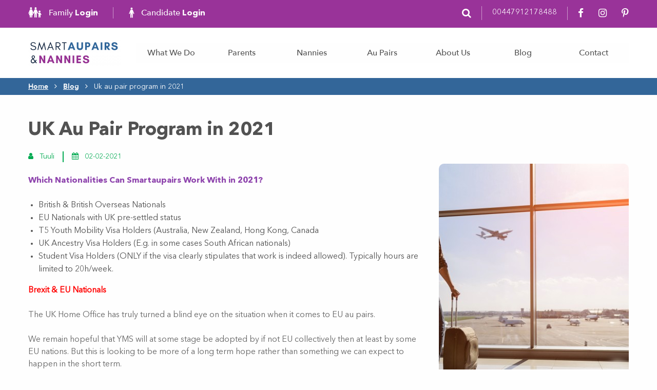

--- FILE ---
content_type: text/html; charset=UTF-8
request_url: https://www.smartaupairs.com/blog/uk-au-pair-program-in-2021
body_size: 9390
content:
<!doctype html>
<html class="no-js">
<head>
        <title>
                                    UK Au Pair Program in 2021 | Smart Au Pairs
                    </title>

    
    
            <link rel="icon" type="image/png" href="/themes/base/assets/img/favicon.ico">
    
    <meta charset="utf-8">
    <meta http-equiv="X-UA-Compatible" content="IE=edge">
    <meta name="viewport" content="width=device-width, initial-scale=1.0, maximum-scale=1.0, user-scalable=0">

    <noscript id="deferred-styles">
        <link rel="stylesheet" href="//maxcdn.bootstrapcdn.com/font-awesome/4.7.0/css/font-awesome.min.css">
    </noscript>
    <link rel="stylesheet" href="/themes/base/assets/css/main.css">

    <script>
        var loadDeferredStyles = function () {
            var addStylesNode = document.getElementById("deferred-styles");
            var replacement = document.createElement("div");
            replacement.innerHTML = addStylesNode.textContent;
            document.body.appendChild(replacement);
            addStylesNode.parentElement.removeChild(addStylesNode);
        };
        var raf = requestAnimationFrame || mozRequestAnimationFrame ||
            webkitRequestAnimationFrame || msRequestAnimationFrame;
        if (raf) raf(function () {
            window.setTimeout(loadDeferredStyles, 0);
        });
        else window.addEventListener('load', loadDeferredStyles);
    </script>
    <!-- MailerLite Universal -->
<script>
    (function(w,d,e,u,f,l,n){w[f]=w[f]||function(){(w[f].q=w[f].q||[])
    .push(arguments);},l=d.createElement(e),l.async=1,l.src=u,
    n=d.getElementsByTagName(e)[0],n.parentNode.insertBefore(l,n);})
    (window,document,'script','https://assets.mailerlite.com/js/universal.js','ml');
    ml('account', '190544');
</script>
<!-- End MailerLite Universal -->

<!-- Google tag (gtag.js) -->
<script async src="https://www.googletagmanager.com/gtag/js?id=AW-415290816"></script> <script> window.dataLayer = window.dataLayer || []; function gtag(){dataLayer.push(arguments);} gtag('js', new Date()); gtag('config', 'AW-415290816'); </script>
<!-- End Google tag (gtag.js) -->


    <script>(function(w,d,s,l,i){w[l]=w[l]||[];w[l].push({'gtm.start':
                new Date().getTime(),event:'gtm.js'});var f=d.getElementsByTagName(s)[0],
            j=d.createElement(s),dl=l!='dataLayer'?'&l='+l:'';j.async=true;j.src=
            'https://www.googletagmanager.com/gtm.js?id='+i+dl;f.parentNode.insertBefore(j,f);
        })(window,document,'script','dataLayer','GTM-KDCH96R');</script>

    <script src="https://www.google.com/recaptcha/api.js?onload=CaptchaCallback&render=explicit"></script>
</head>
<body id="skrollr-body" class="">

<noscript><iframe src="https://www.googletagmanager.com/ns.html?id=GTM-KDCH96R" height="0" width="0" style="display:none;visibility:hidden"></iframe></noscript>

<header id="sap-header" class="sap-header">
    <div class="sap-header-top" id="sapHeaderTop">
        <div class="grid-container">
            <div class="grid-x grid-padding-x">
                <div class="cell shrink">
                    <div class="sap-login-container">
                        <a href="https://smartaupairs.enginehire.io/login/318" target="_blank" class="sap-login family">
                            <span aria-hidden="true" class="icon-family"></span>                            <span>Family <span>Login</span></span>                        </a>
                        <a href="https://smartaupairs.enginehire.io/login/318" target="_blank" class="sap-login single">
                            <span aria-hidden="true" class="icon-person"></span>                            <span>Candidate <span>Login</span></span>                        </a>
                    </div>
                </div>
                <div class="cell auto medium-text-right">
                    <div class="sap-quick-functions">
                        <div class="sap-quick-group">
                            <a href="" id="sapSearchToggle"><span aria-hidden="true"
                                                                  class="fa fa-search"></span></a>
                        </div>
                        <div class="sap-quick-group">
                            <a href="tel: 00447912178488"><span class="fa fa-phone show-for-small-only" aria-hidden="true"></span><span>00447912178488</span></a>
                        </div>
                        <div class="sap-quick-group">
                            <a href="https://en-gb.facebook.com/SmartaupairsUK/" target="_blank"><span aria-hidden="true" class="fa fa-facebook"></span></a>
                            <a href="https://www.instagram.com/smartaupairs/" target="_blank"><span aria-hidden="true" class="fa fa-instagram"></span></a>
                            <a href="https://www.pinterest.co.uk/smartaupairsuk/" target="_blank"><span aria-hidden="true" class="fa fa-pinterest-p"></span></a>
                                                    </div>
                    </div>
                </div>
            </div>
        </div>
    </div>
    <div class="sticky-container" data-sticky-container>
        <div class="sap-header-bottom" data-sticky data-margin-top="0" data-top-anchor="sapHeaderTop:bottom">
            <div class="grid-container">
                <div class="grid-x grid-padding-x align-middle">
                    <div class="cell shrink">
                        <a href="/" class="sap-logo">
                            <img srcset="https://d6bvpt6ekkwt0.cloudfront.net/5a15906bca2f3a4b698b4568/site-logo/site-logo.png?1715706488 1x, https://d6bvpt6ekkwt0.cloudfront.net/5a15906bca2f3a4b698b4568/site-logo-2x/site-logo.png?1715706488 2x"
                                 src="https://d6bvpt6ekkwt0.cloudfront.net/5a15906bca2f3a4b698b4568/site-logo/site-logo.png?1715706488"
                                 alt="site-logo" />
                        </a>
                    </div>
                    <div class="cell auto">
                        <div class="title-bar text-right" data-responsive-toggle="sapNavigation" data-hide-for="large">
                            <button class="menu-icon" type="button" data-toggle="sapNavigation"></button>
                        </div>
                        <div id="sapNavigation" class="sap-navigation">
                            <ul class="vertical large-horizontal menu expanded"
    data-responsive-menu="large-dropdown">

            <li><a href="host-family/why-smart-aupairs" class="">What We Do</a>
                                                <ul class="menu vertical show-for-large">
                <li>
                    <div class="grid-container">
                        <div class="grid-x grid-padding-x">
                            <div class="cell small-12 large-4">
                                <div class="mega-menu-box">
                                    <h5 class="sap-headline">Service Overview </h5>
                                    <div>
                                        <p>At Smartaupairs & Nannies we work with both traditional au pairs as well as qualified childcarers, predominantly in live in roles. We also offer vetting/network & course access to privately recruited candidates. </p>
                                    </div>
                                    <a href="/host-family/host-family-registration" class="button success expanded">Family Registration Form </a>
                                </div>
                            </div>
                            <div class="cell small-12 large-4">
                                <div class="mega-menu-box">
                                                                            <ul>
                                                                                            <li class="types-of-childcare-"><a href="/au-pair-vs-other-forms-of-childcare">Types of Childcare </a>
                                                                                                </li>
                                                                                            <li class="what-is-an-au-pair?"><a href="/what-is-an-aupair">What is an Au Pair?</a>
                                                                                                </li>
                                                                                            <li class="our-success-stories"><a href="/our-success-stories">Our Success Stories</a>
                                                                                                </li>
                                                                                            <li class="au-pair-world---uk-local-partner"><a href="/host-family/au-pair-world-uk-local-partner">Au Pair World - UK Local Partner</a>
                                                                                                </li>
                                                                                    </ul>
                                                                    </div>
                            </div>
                            <div class="cell small-12 large-4">
                                <div class="mega-menu-box">
                                    <img src="https://d6bvpt6ekkwt0.cloudfront.net/5a15906bca2f3a4b698b4568/nav-item/shutterstock_778050412-1-.jpg?1536143761" alt="" class="sap-image">
                                </div>
                            </div>
                        </div>
                    </div>
                </li>
            </ul>
            
        </li>
            <li><a href="/host-family" class="">Parents</a>
                                                <ul class="menu vertical show-for-large">
                <li>
                    <div class="grid-container">
                        <div class="grid-x grid-padding-x">
                            <div class="cell small-12 large-4">
                                <div class="mega-menu-box">
                                    <h5 class="sap-headline">Information & Registration for Parents</h5>
                                    <div>
                                        <p>We specialise in long term childcare placements in London & surrounding commuter counties. We place nannies, junior nannies & au pairs - part & full time roles. Registration is FREE.</p>
                                    </div>
                                    <a href="/host-family/host-family-registration" class="button success expanded">Family  Registration Form </a>
                                </div>
                            </div>
                            <div class="cell small-12 large-4">
                                <div class="mega-menu-box">
                                                                            <ul>
                                                                                            <li class="why-families-trust-us-"><a href="/host-family/why-smart-aupairs">Why Families Trust Us </a>
                                                                                                </li>
                                                                                            <li class="matching-&-search-process"><a href="/host-family/matching-process-and-support-families">Matching & Search Process</a>
                                                                                                </li>
                                                                                            <li class="fees-&-refund-policy"><a href="/host-family/fees-and-refund-policy">Fees & Refund Policy</a>
                                                                                                </li>
                                                                                            <li class="family-registration"><a href="/host-family/host-family-registration">Family Registration</a>
                                                                                                </li>
                                                                                    </ul>
                                                                    </div>
                            </div>
                            <div class="cell small-12 large-4">
                                <div class="mega-menu-box">
                                    <img src="https://d6bvpt6ekkwt0.cloudfront.net/5a15906bca2f3a4b698b4568/nav-item/shutterstock_1145673503-1-.jpg?1550160721" alt="" class="sap-image">
                                </div>
                            </div>
                        </div>
                    </div>
                </li>
            </ul>
            
        </li>
            <li><a href="/nannies" class="">Nannies</a>
                                                <ul class="menu vertical show-for-large">
                <li>
                    <div class="grid-container">
                        <div class="grid-x grid-padding-x">
                            <div class="cell small-12 large-4">
                                <div class="mega-menu-box">
                                    <h5 class="sap-headline">Information & Registration for Nanny Candidates </h5>
                                    <div>
                                        <p>Live in/Live Out, Full & Part Time Roles in London and Beyond. Register Your Profile Today. </p>
                                    </div>
                                    <a href="https://smartaupairs.enginehire.io/application-form/318/11334 " class="button success expanded">Register As A Nanny </a>
                                </div>
                            </div>
                            <div class="cell small-12 large-4">
                                <div class="mega-menu-box">
                                                                            <ul>
                                                                                            <li class="nanny-registration"><a href="/nannies/nanny-registration">Nanny Registration</a>
                                                                                                </li>
                                                                                            <li class="nanny-salary-guide"><a href="/nannies/nanny-salary-guide">Nanny Salary Guide</a>
                                                                                                </li>
                                                                                    </ul>
                                                                    </div>
                            </div>
                            <div class="cell small-12 large-4">
                                <div class="mega-menu-box">
                                    <img src="https://d6bvpt6ekkwt0.cloudfront.net/5a15906bca2f3a4b698b4568/nav-item/nanny-.png?1734014743" alt="" class="sap-image">
                                </div>
                            </div>
                        </div>
                    </div>
                </li>
            </ul>
            
        </li>
            <li><a href="/au-pairs" class="">Au Pairs</a>
                                                <ul class="menu vertical show-for-large">
                <li>
                    <div class="grid-container">
                        <div class="grid-x grid-padding-x">
                            <div class="cell small-12 large-4">
                                <div class="mega-menu-box">
                                    <h5 class="sap-headline">Information & Registration for Childcare Candidates</h5>
                                    <div>
                                        <p>Read more about what live in childcare in England is all about! There are no fees to candidates. </p>
                                    </div>
                                    <a href="/au-pairs/au-pair-registration" class="button success expanded">Candidate Registration Form</a>
                                </div>
                            </div>
                            <div class="cell small-12 large-4">
                                <div class="mega-menu-box">
                                                                            <ul>
                                                                                            <li class="what-is-an-au-pair?"><a href="/au-pairs/what-is-an-aupair-guide">What is an Au Pair?</a>
                                                                                                    <div class="d-down">
                                                        <ul>
                                                                                                                            <li><a href="/au-pairs/requirements">Au Pair Requirements</a></li>
                                                                                                                            <li><a href="/au-pairs/benefits">Au Pair Benefits</a></li>
                                                                                                                            <li><a href="/au-pairs/matching-process-and-support">Au Pair Matching Process & Support</a></li>
                                                                                                                            <li><a href="/au-pairs/au-pair-registration">Au Pair Registration</a></li>
                                                                                                                    </ul>
                                                    </div>
                                                                                                </li>
                                                                                            <li class="why-smartaupairs?"><a href="/au-pairs/why-smart-aupairs">Why Smartaupairs?</a>
                                                                                                    <div class="d-down">
                                                        <ul>
                                                                                                                            <li><a href="/au-pairs/testimonials">Testimonials</a></li>
                                                                                                                    </ul>
                                                    </div>
                                                                                                </li>
                                                                                            <li class="why-britain?"><a href="/britain">Why Britain?</a>
                                                                                                </li>
                                                                                    </ul>
                                                                    </div>
                            </div>
                            <div class="cell small-12 large-4">
                                <div class="mega-menu-box">
                                    <img src="https://d6bvpt6ekkwt0.cloudfront.net/5a15906bca2f3a4b698b4568/nav-item/homepage-.png?1706632337" alt="" class="sap-image">
                                </div>
                            </div>
                        </div>
                    </div>
                </li>
            </ul>
            
        </li>
            <li><a href="/about-us-and-our-team" class="">About Us </a>
                                    
        </li>
            <li><a href="/blog" class="">Blog</a>
                                    
        </li>
            <li><a href="/contact" class="">Contact</a>
                                    
        </li>
    
</ul>                        </div>
                    </div>
                </div>
            </div>
        </div>
    </div>
</header>
<main role="main" class="sap-content-wrap">
        <section class="space-fill" id="spaceFill"></section>
    <section id="breadcrumbs" class="breadcrumbs-area">
        <div class="grid-container">
            <div class="grid-x grid-padding-x">
                <div class="cell small-12">
                    <div class="breadcrumbs-container">
                        <ol class="breadcrumbs-listing" itemscope itemtype="http://schema.org/BreadcrumbList"><li itemprop="itemListElement" itemscope itemtype="http://schema.org/ListItem"><a itemprop="item" href="/" role="link" class="breadcrumb-link"><span itemprop="name">Home</span></a><meta itemprop="position" content="1"/></li><li itemprop="itemListElement" itemscope itemtype="http://schema.org/ListItem"><a itemprop="item" href="/blog" role="link" class="breadcrumb-link"><span itemprop="name">Blog</span></a><meta itemprop="position" content="1"/></li><li itemprop="itemListElement" itemscope itemtype="http://schema.org/ListItem"><a itemprop="item" href="/blog/uk-au-pair-program-in-2021" role="link" class="breadcrumb-link"><span itemprop="name">Uk au pair program in 2021</span></a><meta itemprop="position" content="1"/></li></ol>
                    </div>
                </div>
            </div>
        </div>
    </section>

    <article class="article-item" id="article-1">
        <div class="up-down">
            <div class="grid-container">
                <div class="grid-x grid-padding-x">
                    <div class="cell small-12">
                        <h1 class="sap-headline section-heading">UK Au Pair Program in 2021</h1>
                    </div>
                </div>
            </div>

            <div class="grid-container">
                <div class="grid-x grid-padding-x">
                    <div class="cell small-12">
                        <img src="https://d6bvpt6ekkwt0.cloudfront.net/5a15906bca2f3a4b698b4568/blog side image/shutterstock_506777470.jpg?1612306398" alt="" class="medium-float-right sap-image">

                        <div class="article-item-info">
                            <div>
                                <a href="#"><span aria-hidden="true" class="fa fa-user"></span> Tuuli</a>
                            </div>
                            <div>
                                <span aria-hidden="true" class="fa fa-calendar"></span> 02-02-2021
                            </div>
                        </div>
                        <div class="bold-first-paragraph">
                            <div class="gmail_default" style="text-align:start; -webkit-text-stroke-width:0px"><span style="color:#8e44ad;"><strong>Which Nationalities Can Smartaupairs Work With in 2021?</strong></span></div>

<div class="gmail_default" style="text-align:start; -webkit-text-stroke-width:0px">&nbsp;</div>

<ul>
	<li class="gmail_default" style="text-align:start; -webkit-text-stroke-width:0px">British &amp; British Overseas Nationals</li>
	<li class="gmail_default" style="text-align:start; -webkit-text-stroke-width:0px">EU Nationals with UK pre-settled status</li>
	<li class="gmail_default" style="text-align:start; -webkit-text-stroke-width:0px">T5 Youth Mobility Visa Holders (Australia, New Zealand, Hong Kong, Canada</li>
	<li class="gmail_default" style="text-align:start; -webkit-text-stroke-width:0px">UK Ancestry Visa Holders (E.g. in some cases South African nationals)</li>
	<li class="gmail_default" style="text-align:start; -webkit-text-stroke-width:0px">Student Visa Holders (ONLY if the visa clearly stipulates that work is indeed allowed). Typically hours are limited to 20h/week.</li>
</ul>

<div class="gmail_default" style="text-align:start; -webkit-text-stroke-width:0px"><span style="font-style:normal"><span style="font-variant-caps:normal"><span style="font-weight:normal"><span style="letter-spacing:normal"><span style="orphans:auto"><span style="text-transform:none"><span style="white-space:normal"><span style="widows:auto"><span style="word-spacing:0px"><span style="-webkit-text-size-adjust:auto"><span style="text-decoration:none"><span style="caret-color:#000000"><span style="color:#000000"><b><font color="#ff0000">Brexit &amp; EU Nationals&nbsp;</font></b></span></span></span></span></span></span></span></span></span></span></span></span></span></div>

<div class="gmail_default" style="text-align:start; -webkit-text-stroke-width:0px">&nbsp;</div>

<div class="gmail_default" style="text-align:start; -webkit-text-stroke-width:0px"><span style="font-style:normal"><span style="font-variant-caps:normal"><span style="font-weight:normal"><span style="letter-spacing:normal"><span style="orphans:auto"><span style="text-transform:none"><span style="white-space:normal"><span style="widows:auto"><span style="word-spacing:0px"><span style="-webkit-text-size-adjust:auto"><span style="text-decoration:none"><span style="color:#666666">The&nbsp;UK Home Office has truly turned a blind eye on the situation when it comes to EU au pairs.</span></span></span></span></span></span></span></span></span></span></span></span></div>

<div class="gmail_default" style="text-align:start; -webkit-text-stroke-width:0px">&nbsp;</div>

<div class="gmail_default" style="text-align:start; -webkit-text-stroke-width:0px"><span style="font-style:normal"><span style="font-variant-caps:normal"><span style="font-weight:normal"><span style="letter-spacing:normal"><span style="orphans:auto"><span style="text-transform:none"><span style="white-space:normal"><span style="widows:auto"><span style="word-spacing:0px"><span style="-webkit-text-size-adjust:auto"><span style="text-decoration:none"><span style="color:#666666">We remain hopeful that YMS will at some stage be adopted by if not EU collectively then at least by some EU nations. But this is looking to be more of a long term hope rather than something we can expect to happen in the short term.&nbsp;</span></span></span></span></span></span></span></span></span></span></span></span></div>

<div class="gmail_default" style="text-align:start; -webkit-text-stroke-width:0px">&nbsp;</div>

<div class="gmail_default" style="text-align:start; -webkit-text-stroke-width:0px">
<div class="gmail_default"><span style="font-style:normal"><span style="font-variant-caps:normal"><span style="font-weight:normal"><span style="letter-spacing:normal"><span style="orphans:auto"><span style="text-transform:none"><span style="white-space:normal"><span style="widows:auto"><span style="word-spacing:0px"><span style="-webkit-text-size-adjust:auto"><span style="text-decoration:none"><span style="caret-color:#000000"><span style="color:#000000"><span style="color:#666666"><b>Visitor Route/Visa</b>&nbsp;= Confirmed repeatedly by Home Office &amp; Immigration Lawyers to be illegal. Future au pairs are now officially classified as &quot;<a data-saferedirecturl="https://www.google.com/url?q=https://www.gov.uk/government/publications/skilled-worker-visa-eligible-occupations/skilled-worker-visa-eligible-occupations-and-codes&amp;source=gmail&amp;ust=1612392237404000&amp;usg=AFQjCNFcKGr_zuJsz6gVkbNM_zFanh93gA" href="https://www.gov.uk/government/publications/skilled-worker-visa-eligible-occupations/skilled-worker-visa-eligible-occupations-and-codes" target="_blank">skilled workers</a>&quot;. We&nbsp;already seeing posts au pairs without appropriate&nbsp;visa/pre-settled status being turned away at the borders (one even detained at Heathrow!) due to spot checks so this is already being enforced.&nbsp;</span></span></span></span></span></span></span></span></span></span></span></span></span></span></div>

<div class="gmail_default">&nbsp;</div>

<div class="gmail_default"><span style="font-style:normal"><span style="font-variant-caps:normal"><span style="font-weight:normal"><span style="letter-spacing:normal"><span style="orphans:auto"><span style="text-transform:none"><span style="white-space:normal"><span style="widows:auto"><span style="word-spacing:0px"><span style="-webkit-text-size-adjust:auto"><span style="text-decoration:none"><span style="caret-color:#000000"><span style="color:#000000"><span style="color:#666666"><b>Student Short Term Visa</b>&nbsp;= Not viable, as this allows no work.</span></span></span></span></span></span></span></span></span></span></span></span></span></span></div>

<div class="gmail_default">&nbsp;</div>

<div class="gmail_default"><span style="font-style:normal"><span style="font-variant-caps:normal"><span style="font-weight:normal"><span style="letter-spacing:normal"><span style="orphans:auto"><span style="text-transform:none"><span style="white-space:normal"><span style="widows:auto"><span style="word-spacing:0px"><span style="-webkit-text-size-adjust:auto"><span style="text-decoration:none"><span style="caret-color:#000000"><span style="color:#000000"><span style="color:#666666"><b>Student Long Term Visa T4</b>&nbsp;=&nbsp;<strong><i>Potentially</i></strong>&nbsp;allows the applicant to work up to 20h/week. Qualifying sponsor language schools are prohibitively expensive based on our research so far.&nbsp;</span></span></span></span></span></span></span></span></span></span></span></span></span></span></div>

<div class="gmail_default">&nbsp;</div>

<div class="gmail_default"><span style="font-style:normal"><span style="font-variant-caps:normal"><span style="font-weight:normal"><span style="letter-spacing:normal"><span style="orphans:auto"><span style="text-transform:none"><span style="white-space:normal"><span style="widows:auto"><span style="word-spacing:0px"><span style="-webkit-text-size-adjust:auto"><span style="text-decoration:none"><span style="caret-color:#000000"><span style="color:#000000"><span style="color:#666666"><b>T5/Youth Mobility Visa</b>&nbsp;= not yet launched for extended to new nationalities. Existing eligible nationalities can be found here:&nbsp;https://www.gov.uk/youth-mobility</span></span></span></span></span></span></span></span></span></span></span></span></span></span></div>

<div class="gmail_default">&nbsp;</div>

<div class="gmail_default"><span style="font-style:normal"><span style="font-variant-caps:normal"><span style="font-weight:normal"><span style="letter-spacing:normal"><span style="orphans:auto"><span style="text-transform:none"><span style="white-space:normal"><span style="widows:auto"><span style="word-spacing:0px"><span style="-webkit-text-size-adjust:auto"><span style="text-decoration:none"><span style="caret-color:#000000"><span style="color:#000000"><span style="color:#666666"><b>Skilled Worker/Sponsor Route</b>&nbsp;= Although au pairs are technically now allowed to apply for a skilled worker visa, in practise the minimum wage requirement per annum is is excess of 20k.&nbsp;</span></span></span></span></span></span></span></span></span></span></span></span></span></span></div>
</div>

                        </div>
                    </div>
                </div>
            </div>
            <div class="grid-container">
                <div class="grid-x grid-padding-x grid-padding-y small-up-1 medium-up-2 large-up-3" id="lightGallery">
                                    </div>
            </div>
        </div>
        <div class="up-down just-down">
            <div class="grid-container">
                <div class="grid-x grid-padding-x">
                    <div class="cell small-12">
                        <div class="sap-info-bar">

                            <script>
                                var a2a_config = a2a_config || {};
                                a2a_config.linkname = "UK Au Pair Program in 2021";
                                a2a_config.linkurl = "PAGE URL";
                                a2a_config.num_services = 6;
                            </script>
                            <script async src="https://static.addtoany.com/menu/page.js"></script>

                            <div class="share-buttons a2a_kit">
                                <a class="a2a_button_facebook"><span class="fa fa-facebook"></span></a>
                                <a class="a2a_button_twitter"><span class="fa fa-twitter"></span></a>
                                <a class="a2a_button_google_plus"><span class="fa fa-google-plus"></span></a>
                                <a class="a2a_button_linkedin"><span class="fa fa-linkedin"></span></a>
                                <a class="a2a_button_pinterest"><span class="fa fa-pinterest-p"></span></a>
                            </div>
                            <div class="comments-count">
                                <a href="#comments-listing"><span class="fa fa-comment"></span> 0 Comment(s)</a>
                            </div>
                        </div>
                    </div>
                </div>
            </div>
        </div>
        <div class="up-down just-down">
            <div class="grid-container" id="comments-listing">
                <div class="grid-x grid-padding-x">
                                    </div>
            </div>


            <form method="POST" action="https://www.smartaupairs.com/blog/add-comment" accept-charset="UTF-8" id="commentsForm" class="comments-form"><input name="_token" type="hidden" value="hX6065C62f8j5d2nTpcfh16zOaZ4P9KfmOusw3xz">
                <input name="slug" type="hidden" value="uk-au-pair-program-in-2021">
                <div class="up-down just-up">
                    <div class="grid-container">
                        <div class="grid-x grid-padding-x">
                            <div class="cell small-12">
                                <h5 class="sap-headline">Leave a comment</h5>
                            </div>
                        </div>
                        <div class="grid-x grid-padding-x">
                            <div class="cell small-12 large-6">
                                <label for="first_name2" class="moving-label">
                                    <input type="text" id="first_name2" name="comment[data][author_first]">
                                    <span>First Name</span>
                                </label>
                            </div>
                            <div class="cell small-12 large-6">
                                <label for="last_name2" class="moving-label">
                                    <input type="text" id="last_name2" name="comment[data][author_last]">
                                    <span>Last Name</span>
                                </label>
                            </div>
                            <div class="cell small-12 large-12">
                                <label for="email_address2" class="moving-label">
                                    <input type="text" id="email_address2" name="comment[data][author_email]">
                                    <span>Email Address</span>
                                </label>
                            </div>
                            <div class="cell small-12">
                                <label for="text-area2" class="normal-label">
                                        <textarea id="text-area2" name="comment[data][content]" cols="30" rows="3" placeholder="Message"></textarea>
                                </label>
                            </div>
                        </div>
                        <div class="grid-x grid-padding-x align-middle">
                            <div class="cell large-shrink">
                                <button type="submit" class="button success">Send</button>
                            </div>
                            <div class="cell large-auto">
                            <span class="check-box inline-check">
                                <label for="gdpr" class="smaller">
                                    <input type="checkbox" id="gdpr" name="gdpr" value="yes">
                                    <span></span>I consent to this information being used for the purposes of this blog.
                                </label>
                            </span>
                            </div>
                        </div>

                        <div class="grid-x grid-padding-x align-middle">
                            <div class="validation-container"></div>
                        </div>

                    </div>
                </div>
            </form>
        </div>
    </article>

    <section class="related-area">
        <div class="parallax-backing" style="background-image: url(/themes/base/assets/img/generic_backing.jpg)"
             data-bottom-top="background-position: 50% 100%"
             data-top-bottom="background-position: 50% 0%"
        ></div>
        <div class="parallax-content">
            <div class="up-down">
                <div class="grid-container">
                    <div class="grid-x grid-padding-x grid-padding-y small-up-1 large-up-2">
                                                                            <div class="cell">
                                <a class="info-box" href="https://www.smartaupairs.com/blog/national-minimum-wage-from-april-2026" data-bottom-top="opacity:0; transform: translateY(100px) translateZ(0px);" data-bottom="opacity:1; transform: translateY(0px) translateZ(0px)">
                                    <div class="info-box-thumb">
                                        <div class="info-box-thumb-image"
                                             style="background-image: url(https://d6bvpt6ekkwt0.cloudfront.net/5a15906bca2f3a4b698b4568/homepage-blog/attention.png?1764155135)"></div>
                                    </div>
                                    <div class="info-box-post">
                                        <h5 class="info-box-post-title"><span
                                                    class="info-box-post-date"><span class="fa fa-calendar"></span> 26-11-2025</span>National Minimum Wage - From April 2026</h5>
                                        <div>
                                            <p>The UK Government has confirmed the new National Minimum Wage (NMW) rates coming into&hellip;</p>
                                        </div>
                                    </div>
                                </a>
                            </div>
                                                    <div class="cell">
                                <a class="info-box" href="https://www.smartaupairs.com/blog/summer-is-here" data-bottom-top="opacity:0; transform: translateY(100px) translateZ(0px);" data-bottom="opacity:1; transform: translateY(0px) translateZ(0px)">
                                    <div class="info-box-thumb">
                                        <div class="info-box-thumb-image"
                                             style="background-image: url(https://d6bvpt6ekkwt0.cloudfront.net/5a15906bca2f3a4b698b4568/homepage-blog/whatsapp-image-2025-04-29-at-14-33-20.jpeg?1746784811)"></div>
                                    </div>
                                    <div class="info-box-post">
                                        <h5 class="info-box-post-title"><span
                                                    class="info-box-post-date"><span class="fa fa-calendar"></span> 09-05-2025</span>Summer is Here - Warm Welcome to New Arrivals</h5>
                                        <div>
                                            <p>

A Warm Welcome to Our New Au Pairs &amp; Nannies

At&nbsp;Smartaupairs &amp; Na&hellip;</p>
                                        </div>
                                    </div>
                                </a>
                            </div>
                                            </div>
                </div>
            </div>
        </div>
    </section>


    <section class="feedback-area" id="feedbackArea">
        <div class="up-down">
            <div class="grid-container">
                <div class="grid-x grid-padding-x">
                    <div class="cell small-12 text-center">
                        <h3 class="sap-headline">Here's what our <span>au pairs and nannies</span> are saying</h3>
                    </div>
                </div>
                <div class="grid-x grid-padding-x">
                    <div class="cell small-12 text-center">
                        <div class="feedback-slider-container">
                            <div class="feedback-slider">
                                                                    <div class="feedback-element">
                                        <div class="feedback-content">
                                            <div class="feedback-detail">
                                                <p>"Hi! We are all well and hope you are too? Lisa is brilliant and has settled in so well already! It feels as though she has always been here and the kids love her already!! We are super happy! Thank you to you guys for finding us another wonderful au pair! "</p>
                                            </div>
                                            <div class="feedback-author"><span>Host Mum</span> | Long Term Returning Customer, Surrey</div>
                                        </div>
                                    </div>
                                                                    <div class="feedback-element">
                                        <div class="feedback-content">
                                            <div class="feedback-detail">
                                                <p>"Hi Tuuli,  I just wanted to let you know that I arrived safely at home! After my first week here in Germany it almost feels normal again, even though I miss my host family and London a lot.  I wanted to say thank you for all your help and support, especially during lockdown! I always knew that I can count on you and that I can always text you (and you will respond so quick!) which made me feel really safe. Thank you so much, I feel really lucky that I had smartaupairs as my aupair agency- the best I could wish for!!  Lots of love, Louisa:)  PS: Thanks to your help I received the pre-settled-Status!! So who knows, maybe I’ll be back real soon:)"</p>
                                            </div>
                                            <div class="feedback-author"><span>Louisa</span> | Au Pair from Germany</div>
                                        </div>
                                    </div>
                                                            </div>
                        </div>
                    </div>
                </div>
            </div>
        </div>
    </section>


    <section class="get-in-touch-area blue-15-background" id="getInTouch">
        <div class="up-down">
            <div class="grid-container">
                <div class="grid-x grid-padding-x">
                    <div class="cell small-12">
                        <h3 class="sap-headline">Contact</h3>
                    </div>
                </div>
            </div>
            <form method="POST" action="https://www.smartaupairs.com/process-form" accept-charset="UTF-8" class="contact-form" id="5a26cea1ca2f3a82028b456b"><input name="_token" type="hidden" value="hX6065C62f8j5d2nTpcfh16zOaZ4P9KfmOusw3xz">
    
        <div class="grid-container">
    
    <input name="form_id" type="hidden" value="5a26cea1ca2f3a82028b456b">

                

    
            
                    
                    
                    
                    
                    
                    
            

    <div class="grid-x grid-padding-x">
        <div class="cell small-12">
            <p>
                I'd Like to Receive More Information Regarding:
                <span class="check-box inline-check">
                    <label for="host-family-box">
                        <input type="radio" id="host-family-box" name="checkbox_1512493541163[]" value="Become a host family" >
                        <span class="check-circle"></span>Become a host family
                    </label>
                </span>
                <span class="check-box inline-check">
                    <label for="au-pair-box">
                        <input type="radio" id="au-pair-box" name="checkbox_1512493541163[]" value="Become an au pair" >
                        <span class="check-circle"></span>Become an au pair
                    </label>
                </span>
                <span class="check-box inline-check">
                    <label for="general-box">
                        <input type="radio" id="general-box" name="checkbox_1512493541163[]" value="General" >
                        <span class="check-circle"></span>General
                    </label>
                </span>
            </p>
        </div>
        <div class="cell small-12 large-6">
            <label for="first_name" class="moving-label">
                                <input type="text" id="first_name" name="text_1512492800782" required value="">
                <span>Name</span>
            </label>
        </div>
        <div class="cell small-12 large-6">
            <label for="last_name" class="moving-label">
                <input type="text" id="last_name" name="text_1512492802671"  value="">
                <span>Location </span>
            </label>
        </div>
        <div class="cell small-12 large-6">
            <label for="email_address" class="moving-label">
                <input type="text" id="email_address" name="text_1512492804259"  value="">
                <span>Email Address</span>
            </label>
        </div>
        <div class="cell small-12 large-6">
            <label for="phone_number" class="moving-label">
                <input type="text" id="phone_number" name="text_1512492805687"  value="">
                <span>Phone Number</span>
            </label>
        </div>
        <div class="cell small-12">
            <label for="text-area" class="normal-label">
                <textarea name="textarea_1512492807041" id="text-area" cols="30" rows="3" placeholder="Message"
                        ></textarea>
            </label>
        </div>
    </div>

        <div class="with-gap agree-to-proceed">
        <label>If you're human leave this blank:</label>
        <input id="agree-to-proceed" name="agree-to-proceed" type="text" required />
    </div>
    
    <div class="g-recaptcha" data-sitekey="6LdF12QUAAAAAJqhcLRgam2EGEUwjOG08A0mTPoK"></div>

    <div class="grid-x grid-padding-x align-middle">
        <div class="cell large-shrink">
            <button type="submit" class="button success">Send</button>
        </div>
        <div class="cell large-auto">
            <span class="check-box inline-check">
                <label for="gdpr" class="smaller">
                    <input type="checkbox" id="gdpr" name="checkbox_1512492809425" value="yes">
                    <span></span>I consent to having the above details kept on file for enquiry purposes
                </label>
            </span>
        </div>
    </div>

        </div>
    
</form>
        </div>
    </section>
</main>
<footer id="sapFooter" class="sap-footer">
    <div class="up-down">
        <div class="grid-container">
            <div class="grid-x grid-padding-x align-spaced">
                <div class="cell large-4 small-12">
                    <div class="footer-block">
                        <h5>Contact Us</h5>
                        <p><span class="strong"><span class="fa fa-clock-o"
                                                      aria-hidden="true"></span> Working Hours:</span> Consultation Availability by Pre-Booking Only. Please book a call via <a href="http://calendly.com/smartaupairs" rel="noopener" target="_blank">calendly.com/smartaupairs</a>&nbsp;or Whatsapp 07912178488.</p>
                        <p>
                            <a href="tel:00447912178488">
                                <span class="fa fa-phone" aria-hidden="true"></span> 00447912178488</a>
                            <a href="mailto:info@smartaupairs.com">
                                <span class="fa fa-envelope" aria-hidden="true"></span> info@smartaupairs.com</a>
                            <br>
                            </p>
                        <hr>
                        <img src="/themes/base/assets/img/acc_logos.png" alt="">
                    </div>

                </div>
                <div class="cell large-3 small-12">
                    <div class="footer-block">
                        <h5>Quick links</h5>
                        <ul>
            <li><a href="/host-family/why-smart-aupairs">Why Smartaupairs & Nannies?</a></li>
            <li><a href="/au-pair-vs-other-forms-of-childcare">Au Pair vs Nanny </a></li>
            <li><a href="/what-is-an-aupair">What is an Au Pair?</a></li>
            <li><a href="/host-family/fees-and-refund-policy">Fees & Refund Policy</a></li>
            <li><a href="/terms">Terms</a></li>
            <li><a href="/safety-and-privacy">Safety & Privacy</a></li>
    </ul>
                            <p class="who-did-this">Website by <a href="https://reflectdigital.co.uk"
                                                                  class="reflect-digital" target="_blank"
                                                                  title="Creative Online Marketing Agency | Reflect Digital"
                                                                  role="link">Refl<span class="reflect-e">e</span>ct <span>Digital</span></a> <br>
                                &copy; Copyright 2026</p>
                    </div>
                </div>
                <div class="cell large-4 small-12">
                    <div class="footer-block">
                        <h5>Sign up to our Newsletter</h5>
                        
<p id="newsletter-tabs-container">
    <span class="check-box inline-check padding-right">
        <label for="host-fam" class="invert">
            <input type="radio" id="newsletter-tabs-host" data-target="newsletter-tab-content-host" checked>
            <span class="check-circle"></span>Host family
        </label>
    </span>
    <span class="check-box inline-check padding-right">
        <label for="au-pa" class="invert">
            <input type="radio" id="newsletter-tabs-au-pair" data-target="newsletter-tab-content-au-pair">
            <span class="check-circle"></span>Au pair
        </label>
    </span>
</p>

<div id="newsletter-tabs-content-container">
    <div id="newsletter-tab-content-host">
        <form method="POST" action="https://www.smartaupairs.com/process-form" accept-charset="UTF-8" class="subscribe-form" id="5afa9d0dca2f3ae97e8b4567"><input name="_token" type="hidden" value="hX6065C62f8j5d2nTpcfh16zOaZ4P9KfmOusw3xz">
            <input name="form_id" type="hidden" value="5afa9d0dca2f3ae97e8b4567">

            <div class="grid-x grid-padding-x">
                <div class="cell small-12 large-6">
                    <label for="ff_name" class="normal-label">
                        <input type="text" id="ff_name" name="text_1526373660896" placeholder="First Name" required>
                    </label>
                </div>
                <div class="cell small-12 large-6">
                    <label for="fl_name" class="normal-label">
                        <input type="text" id="fl_name" name="text_1526373662104" placeholder="Last Name" required>
                    </label>
                </div>
                <div class="cell small-12">
                    <label for="f_email" class="normal-label">
                        <input type="text" id="f_email" name="text_1526373681158" placeholder="Email Address" >
                    </label>
                </div>
            </div>

                        <div class="with-gap agree-to-proceed">
                <label>If you're human leave this blank:</label>
                <input id="agree-to-proceed" name="agree-to-proceed" type="text" required />
            </div>
            
            <div class="g-recaptcha" data-sitekey="6LdF12QUAAAAAJqhcLRgam2EGEUwjOG08A0mTPoK"></div>

            <div class="grid-x grid-padding-x align-middle">
                <div class="cell large-shrink">
                    <button type="submit" class="button success">Submit</button>
                </div>
                <div class="cell large-auto">
                <span class="check-box inline-check">
                    <label for="gdpr2" class="smaller">
                        <input type="checkbox" id="gdpr2" name="checkbox_1526373696356" value="yes">
                        <span></span>I consent to having the above details kept on file for newsletter purposes.
                    </label>
                </span>
                </div>
            </div>
        </form>
    </div>

    <div id="newsletter-tab-content-au-pair" style="display: none;">
        <form method="POST" action="https://www.smartaupairs.com/process-form" accept-charset="UTF-8" class="subscribe-form" id="5a26d092ca2f3a7e028b4569"><input name="_token" type="hidden" value="hX6065C62f8j5d2nTpcfh16zOaZ4P9KfmOusw3xz">
            <input name="form_id" type="hidden" value="5a26d092ca2f3a7e028b4569">

            <div class="grid-x grid-padding-x">
                <div class="cell small-12 large-6">
                    <label for="ff_name" class="normal-label">
                        <input type="text" id="ff_name" name="text_1512493213602" placeholder="First Name" required>
                    </label>
                </div>
                <div class="cell small-12 large-6">
                    <label for="fl_name" class="normal-label">
                        <input type="text" id="fl_name" name="text_1512493214618" placeholder="Last Name" >
                    </label>
                </div>
                <div class="cell small-12">
                    <label for="f_email" class="normal-label">
                        <input type="text" id="f_email" name="text_1512493215689" placeholder="Email Address" >
                    </label>
                </div>
            </div>

                        <div class="with-gap agree-to-proceed">
                <label>If you're human leave this blank:</label>
                <input id="agree-to-proceed" name="agree-to-proceed" type="text" required />
            </div>
            
            <div class="g-recaptcha" data-sitekey="6LdF12QUAAAAAJqhcLRgam2EGEUwjOG08A0mTPoK"></div>

            <div class="grid-x grid-padding-x align-middle">
                <div class="cell large-shrink">
                    <button type="submit" class="button success">Submit</button>
                </div>
                <div class="cell large-auto">
                <span class="check-box inline-check">
                    <label for="gdpr3" class="smaller">
                        <input type="checkbox" id="gdpr3" name="checkbox_1512493216948" value="yes">
                        <span></span>I consent to having the above details kept on file for newsletter purposes.
                    </label>
                </span>
                </div>
            </div>
        </form>
    </div>
</div>
                    </div>
                </div>
            </div>
        </div>
    </div>
</footer>

<div class="search-box" data-closable style="display: none;">
    <form action="https://www.smartaupairs.com/search" class="search-form">
        <div class="grid-container">
            <div class="grid-x grid-padding-x">
                <div class="cell small-12">
                    <input type="text" name="term" placeholder="Type your search here and hit return">
                    <button type="submit" class="hide"></button>
                </div>
            </div>
        </div>
    </form>
    <button class="close-button" aria-label="Dismiss alert" type="button" data-close>
        <span aria-hidden="true">&times;</span>
    </button>
</div>
<a href="#" class="back-top"><span class="fa fa-angle-up" aria-hidden="true"></span></a>
<script type="text/javascript" src="/themes/base/assets/js/assets.js"></script>
<script type="text/javascript" src="/themes/base/assets/js/main.js"></script>


<script type="text/javascript">
    var CaptchaCallback = function() {
        $('.g-recaptcha').each(function(index, el) {
            grecaptcha.render(el, {'sitekey' : '6LdF12QUAAAAAJqhcLRgam2EGEUwjOG08A0mTPoK'});
        });
    };
</script>
</body>
</html>


--- FILE ---
content_type: text/html; charset=utf-8
request_url: https://www.google.com/recaptcha/api2/anchor?ar=1&k=6LdF12QUAAAAAJqhcLRgam2EGEUwjOG08A0mTPoK&co=aHR0cHM6Ly93d3cuc21hcnRhdXBhaXJzLmNvbTo0NDM.&hl=en&v=N67nZn4AqZkNcbeMu4prBgzg&size=normal&anchor-ms=20000&execute-ms=30000&cb=kq1cpmkgix1g
body_size: 49561
content:
<!DOCTYPE HTML><html dir="ltr" lang="en"><head><meta http-equiv="Content-Type" content="text/html; charset=UTF-8">
<meta http-equiv="X-UA-Compatible" content="IE=edge">
<title>reCAPTCHA</title>
<style type="text/css">
/* cyrillic-ext */
@font-face {
  font-family: 'Roboto';
  font-style: normal;
  font-weight: 400;
  font-stretch: 100%;
  src: url(//fonts.gstatic.com/s/roboto/v48/KFO7CnqEu92Fr1ME7kSn66aGLdTylUAMa3GUBHMdazTgWw.woff2) format('woff2');
  unicode-range: U+0460-052F, U+1C80-1C8A, U+20B4, U+2DE0-2DFF, U+A640-A69F, U+FE2E-FE2F;
}
/* cyrillic */
@font-face {
  font-family: 'Roboto';
  font-style: normal;
  font-weight: 400;
  font-stretch: 100%;
  src: url(//fonts.gstatic.com/s/roboto/v48/KFO7CnqEu92Fr1ME7kSn66aGLdTylUAMa3iUBHMdazTgWw.woff2) format('woff2');
  unicode-range: U+0301, U+0400-045F, U+0490-0491, U+04B0-04B1, U+2116;
}
/* greek-ext */
@font-face {
  font-family: 'Roboto';
  font-style: normal;
  font-weight: 400;
  font-stretch: 100%;
  src: url(//fonts.gstatic.com/s/roboto/v48/KFO7CnqEu92Fr1ME7kSn66aGLdTylUAMa3CUBHMdazTgWw.woff2) format('woff2');
  unicode-range: U+1F00-1FFF;
}
/* greek */
@font-face {
  font-family: 'Roboto';
  font-style: normal;
  font-weight: 400;
  font-stretch: 100%;
  src: url(//fonts.gstatic.com/s/roboto/v48/KFO7CnqEu92Fr1ME7kSn66aGLdTylUAMa3-UBHMdazTgWw.woff2) format('woff2');
  unicode-range: U+0370-0377, U+037A-037F, U+0384-038A, U+038C, U+038E-03A1, U+03A3-03FF;
}
/* math */
@font-face {
  font-family: 'Roboto';
  font-style: normal;
  font-weight: 400;
  font-stretch: 100%;
  src: url(//fonts.gstatic.com/s/roboto/v48/KFO7CnqEu92Fr1ME7kSn66aGLdTylUAMawCUBHMdazTgWw.woff2) format('woff2');
  unicode-range: U+0302-0303, U+0305, U+0307-0308, U+0310, U+0312, U+0315, U+031A, U+0326-0327, U+032C, U+032F-0330, U+0332-0333, U+0338, U+033A, U+0346, U+034D, U+0391-03A1, U+03A3-03A9, U+03B1-03C9, U+03D1, U+03D5-03D6, U+03F0-03F1, U+03F4-03F5, U+2016-2017, U+2034-2038, U+203C, U+2040, U+2043, U+2047, U+2050, U+2057, U+205F, U+2070-2071, U+2074-208E, U+2090-209C, U+20D0-20DC, U+20E1, U+20E5-20EF, U+2100-2112, U+2114-2115, U+2117-2121, U+2123-214F, U+2190, U+2192, U+2194-21AE, U+21B0-21E5, U+21F1-21F2, U+21F4-2211, U+2213-2214, U+2216-22FF, U+2308-230B, U+2310, U+2319, U+231C-2321, U+2336-237A, U+237C, U+2395, U+239B-23B7, U+23D0, U+23DC-23E1, U+2474-2475, U+25AF, U+25B3, U+25B7, U+25BD, U+25C1, U+25CA, U+25CC, U+25FB, U+266D-266F, U+27C0-27FF, U+2900-2AFF, U+2B0E-2B11, U+2B30-2B4C, U+2BFE, U+3030, U+FF5B, U+FF5D, U+1D400-1D7FF, U+1EE00-1EEFF;
}
/* symbols */
@font-face {
  font-family: 'Roboto';
  font-style: normal;
  font-weight: 400;
  font-stretch: 100%;
  src: url(//fonts.gstatic.com/s/roboto/v48/KFO7CnqEu92Fr1ME7kSn66aGLdTylUAMaxKUBHMdazTgWw.woff2) format('woff2');
  unicode-range: U+0001-000C, U+000E-001F, U+007F-009F, U+20DD-20E0, U+20E2-20E4, U+2150-218F, U+2190, U+2192, U+2194-2199, U+21AF, U+21E6-21F0, U+21F3, U+2218-2219, U+2299, U+22C4-22C6, U+2300-243F, U+2440-244A, U+2460-24FF, U+25A0-27BF, U+2800-28FF, U+2921-2922, U+2981, U+29BF, U+29EB, U+2B00-2BFF, U+4DC0-4DFF, U+FFF9-FFFB, U+10140-1018E, U+10190-1019C, U+101A0, U+101D0-101FD, U+102E0-102FB, U+10E60-10E7E, U+1D2C0-1D2D3, U+1D2E0-1D37F, U+1F000-1F0FF, U+1F100-1F1AD, U+1F1E6-1F1FF, U+1F30D-1F30F, U+1F315, U+1F31C, U+1F31E, U+1F320-1F32C, U+1F336, U+1F378, U+1F37D, U+1F382, U+1F393-1F39F, U+1F3A7-1F3A8, U+1F3AC-1F3AF, U+1F3C2, U+1F3C4-1F3C6, U+1F3CA-1F3CE, U+1F3D4-1F3E0, U+1F3ED, U+1F3F1-1F3F3, U+1F3F5-1F3F7, U+1F408, U+1F415, U+1F41F, U+1F426, U+1F43F, U+1F441-1F442, U+1F444, U+1F446-1F449, U+1F44C-1F44E, U+1F453, U+1F46A, U+1F47D, U+1F4A3, U+1F4B0, U+1F4B3, U+1F4B9, U+1F4BB, U+1F4BF, U+1F4C8-1F4CB, U+1F4D6, U+1F4DA, U+1F4DF, U+1F4E3-1F4E6, U+1F4EA-1F4ED, U+1F4F7, U+1F4F9-1F4FB, U+1F4FD-1F4FE, U+1F503, U+1F507-1F50B, U+1F50D, U+1F512-1F513, U+1F53E-1F54A, U+1F54F-1F5FA, U+1F610, U+1F650-1F67F, U+1F687, U+1F68D, U+1F691, U+1F694, U+1F698, U+1F6AD, U+1F6B2, U+1F6B9-1F6BA, U+1F6BC, U+1F6C6-1F6CF, U+1F6D3-1F6D7, U+1F6E0-1F6EA, U+1F6F0-1F6F3, U+1F6F7-1F6FC, U+1F700-1F7FF, U+1F800-1F80B, U+1F810-1F847, U+1F850-1F859, U+1F860-1F887, U+1F890-1F8AD, U+1F8B0-1F8BB, U+1F8C0-1F8C1, U+1F900-1F90B, U+1F93B, U+1F946, U+1F984, U+1F996, U+1F9E9, U+1FA00-1FA6F, U+1FA70-1FA7C, U+1FA80-1FA89, U+1FA8F-1FAC6, U+1FACE-1FADC, U+1FADF-1FAE9, U+1FAF0-1FAF8, U+1FB00-1FBFF;
}
/* vietnamese */
@font-face {
  font-family: 'Roboto';
  font-style: normal;
  font-weight: 400;
  font-stretch: 100%;
  src: url(//fonts.gstatic.com/s/roboto/v48/KFO7CnqEu92Fr1ME7kSn66aGLdTylUAMa3OUBHMdazTgWw.woff2) format('woff2');
  unicode-range: U+0102-0103, U+0110-0111, U+0128-0129, U+0168-0169, U+01A0-01A1, U+01AF-01B0, U+0300-0301, U+0303-0304, U+0308-0309, U+0323, U+0329, U+1EA0-1EF9, U+20AB;
}
/* latin-ext */
@font-face {
  font-family: 'Roboto';
  font-style: normal;
  font-weight: 400;
  font-stretch: 100%;
  src: url(//fonts.gstatic.com/s/roboto/v48/KFO7CnqEu92Fr1ME7kSn66aGLdTylUAMa3KUBHMdazTgWw.woff2) format('woff2');
  unicode-range: U+0100-02BA, U+02BD-02C5, U+02C7-02CC, U+02CE-02D7, U+02DD-02FF, U+0304, U+0308, U+0329, U+1D00-1DBF, U+1E00-1E9F, U+1EF2-1EFF, U+2020, U+20A0-20AB, U+20AD-20C0, U+2113, U+2C60-2C7F, U+A720-A7FF;
}
/* latin */
@font-face {
  font-family: 'Roboto';
  font-style: normal;
  font-weight: 400;
  font-stretch: 100%;
  src: url(//fonts.gstatic.com/s/roboto/v48/KFO7CnqEu92Fr1ME7kSn66aGLdTylUAMa3yUBHMdazQ.woff2) format('woff2');
  unicode-range: U+0000-00FF, U+0131, U+0152-0153, U+02BB-02BC, U+02C6, U+02DA, U+02DC, U+0304, U+0308, U+0329, U+2000-206F, U+20AC, U+2122, U+2191, U+2193, U+2212, U+2215, U+FEFF, U+FFFD;
}
/* cyrillic-ext */
@font-face {
  font-family: 'Roboto';
  font-style: normal;
  font-weight: 500;
  font-stretch: 100%;
  src: url(//fonts.gstatic.com/s/roboto/v48/KFO7CnqEu92Fr1ME7kSn66aGLdTylUAMa3GUBHMdazTgWw.woff2) format('woff2');
  unicode-range: U+0460-052F, U+1C80-1C8A, U+20B4, U+2DE0-2DFF, U+A640-A69F, U+FE2E-FE2F;
}
/* cyrillic */
@font-face {
  font-family: 'Roboto';
  font-style: normal;
  font-weight: 500;
  font-stretch: 100%;
  src: url(//fonts.gstatic.com/s/roboto/v48/KFO7CnqEu92Fr1ME7kSn66aGLdTylUAMa3iUBHMdazTgWw.woff2) format('woff2');
  unicode-range: U+0301, U+0400-045F, U+0490-0491, U+04B0-04B1, U+2116;
}
/* greek-ext */
@font-face {
  font-family: 'Roboto';
  font-style: normal;
  font-weight: 500;
  font-stretch: 100%;
  src: url(//fonts.gstatic.com/s/roboto/v48/KFO7CnqEu92Fr1ME7kSn66aGLdTylUAMa3CUBHMdazTgWw.woff2) format('woff2');
  unicode-range: U+1F00-1FFF;
}
/* greek */
@font-face {
  font-family: 'Roboto';
  font-style: normal;
  font-weight: 500;
  font-stretch: 100%;
  src: url(//fonts.gstatic.com/s/roboto/v48/KFO7CnqEu92Fr1ME7kSn66aGLdTylUAMa3-UBHMdazTgWw.woff2) format('woff2');
  unicode-range: U+0370-0377, U+037A-037F, U+0384-038A, U+038C, U+038E-03A1, U+03A3-03FF;
}
/* math */
@font-face {
  font-family: 'Roboto';
  font-style: normal;
  font-weight: 500;
  font-stretch: 100%;
  src: url(//fonts.gstatic.com/s/roboto/v48/KFO7CnqEu92Fr1ME7kSn66aGLdTylUAMawCUBHMdazTgWw.woff2) format('woff2');
  unicode-range: U+0302-0303, U+0305, U+0307-0308, U+0310, U+0312, U+0315, U+031A, U+0326-0327, U+032C, U+032F-0330, U+0332-0333, U+0338, U+033A, U+0346, U+034D, U+0391-03A1, U+03A3-03A9, U+03B1-03C9, U+03D1, U+03D5-03D6, U+03F0-03F1, U+03F4-03F5, U+2016-2017, U+2034-2038, U+203C, U+2040, U+2043, U+2047, U+2050, U+2057, U+205F, U+2070-2071, U+2074-208E, U+2090-209C, U+20D0-20DC, U+20E1, U+20E5-20EF, U+2100-2112, U+2114-2115, U+2117-2121, U+2123-214F, U+2190, U+2192, U+2194-21AE, U+21B0-21E5, U+21F1-21F2, U+21F4-2211, U+2213-2214, U+2216-22FF, U+2308-230B, U+2310, U+2319, U+231C-2321, U+2336-237A, U+237C, U+2395, U+239B-23B7, U+23D0, U+23DC-23E1, U+2474-2475, U+25AF, U+25B3, U+25B7, U+25BD, U+25C1, U+25CA, U+25CC, U+25FB, U+266D-266F, U+27C0-27FF, U+2900-2AFF, U+2B0E-2B11, U+2B30-2B4C, U+2BFE, U+3030, U+FF5B, U+FF5D, U+1D400-1D7FF, U+1EE00-1EEFF;
}
/* symbols */
@font-face {
  font-family: 'Roboto';
  font-style: normal;
  font-weight: 500;
  font-stretch: 100%;
  src: url(//fonts.gstatic.com/s/roboto/v48/KFO7CnqEu92Fr1ME7kSn66aGLdTylUAMaxKUBHMdazTgWw.woff2) format('woff2');
  unicode-range: U+0001-000C, U+000E-001F, U+007F-009F, U+20DD-20E0, U+20E2-20E4, U+2150-218F, U+2190, U+2192, U+2194-2199, U+21AF, U+21E6-21F0, U+21F3, U+2218-2219, U+2299, U+22C4-22C6, U+2300-243F, U+2440-244A, U+2460-24FF, U+25A0-27BF, U+2800-28FF, U+2921-2922, U+2981, U+29BF, U+29EB, U+2B00-2BFF, U+4DC0-4DFF, U+FFF9-FFFB, U+10140-1018E, U+10190-1019C, U+101A0, U+101D0-101FD, U+102E0-102FB, U+10E60-10E7E, U+1D2C0-1D2D3, U+1D2E0-1D37F, U+1F000-1F0FF, U+1F100-1F1AD, U+1F1E6-1F1FF, U+1F30D-1F30F, U+1F315, U+1F31C, U+1F31E, U+1F320-1F32C, U+1F336, U+1F378, U+1F37D, U+1F382, U+1F393-1F39F, U+1F3A7-1F3A8, U+1F3AC-1F3AF, U+1F3C2, U+1F3C4-1F3C6, U+1F3CA-1F3CE, U+1F3D4-1F3E0, U+1F3ED, U+1F3F1-1F3F3, U+1F3F5-1F3F7, U+1F408, U+1F415, U+1F41F, U+1F426, U+1F43F, U+1F441-1F442, U+1F444, U+1F446-1F449, U+1F44C-1F44E, U+1F453, U+1F46A, U+1F47D, U+1F4A3, U+1F4B0, U+1F4B3, U+1F4B9, U+1F4BB, U+1F4BF, U+1F4C8-1F4CB, U+1F4D6, U+1F4DA, U+1F4DF, U+1F4E3-1F4E6, U+1F4EA-1F4ED, U+1F4F7, U+1F4F9-1F4FB, U+1F4FD-1F4FE, U+1F503, U+1F507-1F50B, U+1F50D, U+1F512-1F513, U+1F53E-1F54A, U+1F54F-1F5FA, U+1F610, U+1F650-1F67F, U+1F687, U+1F68D, U+1F691, U+1F694, U+1F698, U+1F6AD, U+1F6B2, U+1F6B9-1F6BA, U+1F6BC, U+1F6C6-1F6CF, U+1F6D3-1F6D7, U+1F6E0-1F6EA, U+1F6F0-1F6F3, U+1F6F7-1F6FC, U+1F700-1F7FF, U+1F800-1F80B, U+1F810-1F847, U+1F850-1F859, U+1F860-1F887, U+1F890-1F8AD, U+1F8B0-1F8BB, U+1F8C0-1F8C1, U+1F900-1F90B, U+1F93B, U+1F946, U+1F984, U+1F996, U+1F9E9, U+1FA00-1FA6F, U+1FA70-1FA7C, U+1FA80-1FA89, U+1FA8F-1FAC6, U+1FACE-1FADC, U+1FADF-1FAE9, U+1FAF0-1FAF8, U+1FB00-1FBFF;
}
/* vietnamese */
@font-face {
  font-family: 'Roboto';
  font-style: normal;
  font-weight: 500;
  font-stretch: 100%;
  src: url(//fonts.gstatic.com/s/roboto/v48/KFO7CnqEu92Fr1ME7kSn66aGLdTylUAMa3OUBHMdazTgWw.woff2) format('woff2');
  unicode-range: U+0102-0103, U+0110-0111, U+0128-0129, U+0168-0169, U+01A0-01A1, U+01AF-01B0, U+0300-0301, U+0303-0304, U+0308-0309, U+0323, U+0329, U+1EA0-1EF9, U+20AB;
}
/* latin-ext */
@font-face {
  font-family: 'Roboto';
  font-style: normal;
  font-weight: 500;
  font-stretch: 100%;
  src: url(//fonts.gstatic.com/s/roboto/v48/KFO7CnqEu92Fr1ME7kSn66aGLdTylUAMa3KUBHMdazTgWw.woff2) format('woff2');
  unicode-range: U+0100-02BA, U+02BD-02C5, U+02C7-02CC, U+02CE-02D7, U+02DD-02FF, U+0304, U+0308, U+0329, U+1D00-1DBF, U+1E00-1E9F, U+1EF2-1EFF, U+2020, U+20A0-20AB, U+20AD-20C0, U+2113, U+2C60-2C7F, U+A720-A7FF;
}
/* latin */
@font-face {
  font-family: 'Roboto';
  font-style: normal;
  font-weight: 500;
  font-stretch: 100%;
  src: url(//fonts.gstatic.com/s/roboto/v48/KFO7CnqEu92Fr1ME7kSn66aGLdTylUAMa3yUBHMdazQ.woff2) format('woff2');
  unicode-range: U+0000-00FF, U+0131, U+0152-0153, U+02BB-02BC, U+02C6, U+02DA, U+02DC, U+0304, U+0308, U+0329, U+2000-206F, U+20AC, U+2122, U+2191, U+2193, U+2212, U+2215, U+FEFF, U+FFFD;
}
/* cyrillic-ext */
@font-face {
  font-family: 'Roboto';
  font-style: normal;
  font-weight: 900;
  font-stretch: 100%;
  src: url(//fonts.gstatic.com/s/roboto/v48/KFO7CnqEu92Fr1ME7kSn66aGLdTylUAMa3GUBHMdazTgWw.woff2) format('woff2');
  unicode-range: U+0460-052F, U+1C80-1C8A, U+20B4, U+2DE0-2DFF, U+A640-A69F, U+FE2E-FE2F;
}
/* cyrillic */
@font-face {
  font-family: 'Roboto';
  font-style: normal;
  font-weight: 900;
  font-stretch: 100%;
  src: url(//fonts.gstatic.com/s/roboto/v48/KFO7CnqEu92Fr1ME7kSn66aGLdTylUAMa3iUBHMdazTgWw.woff2) format('woff2');
  unicode-range: U+0301, U+0400-045F, U+0490-0491, U+04B0-04B1, U+2116;
}
/* greek-ext */
@font-face {
  font-family: 'Roboto';
  font-style: normal;
  font-weight: 900;
  font-stretch: 100%;
  src: url(//fonts.gstatic.com/s/roboto/v48/KFO7CnqEu92Fr1ME7kSn66aGLdTylUAMa3CUBHMdazTgWw.woff2) format('woff2');
  unicode-range: U+1F00-1FFF;
}
/* greek */
@font-face {
  font-family: 'Roboto';
  font-style: normal;
  font-weight: 900;
  font-stretch: 100%;
  src: url(//fonts.gstatic.com/s/roboto/v48/KFO7CnqEu92Fr1ME7kSn66aGLdTylUAMa3-UBHMdazTgWw.woff2) format('woff2');
  unicode-range: U+0370-0377, U+037A-037F, U+0384-038A, U+038C, U+038E-03A1, U+03A3-03FF;
}
/* math */
@font-face {
  font-family: 'Roboto';
  font-style: normal;
  font-weight: 900;
  font-stretch: 100%;
  src: url(//fonts.gstatic.com/s/roboto/v48/KFO7CnqEu92Fr1ME7kSn66aGLdTylUAMawCUBHMdazTgWw.woff2) format('woff2');
  unicode-range: U+0302-0303, U+0305, U+0307-0308, U+0310, U+0312, U+0315, U+031A, U+0326-0327, U+032C, U+032F-0330, U+0332-0333, U+0338, U+033A, U+0346, U+034D, U+0391-03A1, U+03A3-03A9, U+03B1-03C9, U+03D1, U+03D5-03D6, U+03F0-03F1, U+03F4-03F5, U+2016-2017, U+2034-2038, U+203C, U+2040, U+2043, U+2047, U+2050, U+2057, U+205F, U+2070-2071, U+2074-208E, U+2090-209C, U+20D0-20DC, U+20E1, U+20E5-20EF, U+2100-2112, U+2114-2115, U+2117-2121, U+2123-214F, U+2190, U+2192, U+2194-21AE, U+21B0-21E5, U+21F1-21F2, U+21F4-2211, U+2213-2214, U+2216-22FF, U+2308-230B, U+2310, U+2319, U+231C-2321, U+2336-237A, U+237C, U+2395, U+239B-23B7, U+23D0, U+23DC-23E1, U+2474-2475, U+25AF, U+25B3, U+25B7, U+25BD, U+25C1, U+25CA, U+25CC, U+25FB, U+266D-266F, U+27C0-27FF, U+2900-2AFF, U+2B0E-2B11, U+2B30-2B4C, U+2BFE, U+3030, U+FF5B, U+FF5D, U+1D400-1D7FF, U+1EE00-1EEFF;
}
/* symbols */
@font-face {
  font-family: 'Roboto';
  font-style: normal;
  font-weight: 900;
  font-stretch: 100%;
  src: url(//fonts.gstatic.com/s/roboto/v48/KFO7CnqEu92Fr1ME7kSn66aGLdTylUAMaxKUBHMdazTgWw.woff2) format('woff2');
  unicode-range: U+0001-000C, U+000E-001F, U+007F-009F, U+20DD-20E0, U+20E2-20E4, U+2150-218F, U+2190, U+2192, U+2194-2199, U+21AF, U+21E6-21F0, U+21F3, U+2218-2219, U+2299, U+22C4-22C6, U+2300-243F, U+2440-244A, U+2460-24FF, U+25A0-27BF, U+2800-28FF, U+2921-2922, U+2981, U+29BF, U+29EB, U+2B00-2BFF, U+4DC0-4DFF, U+FFF9-FFFB, U+10140-1018E, U+10190-1019C, U+101A0, U+101D0-101FD, U+102E0-102FB, U+10E60-10E7E, U+1D2C0-1D2D3, U+1D2E0-1D37F, U+1F000-1F0FF, U+1F100-1F1AD, U+1F1E6-1F1FF, U+1F30D-1F30F, U+1F315, U+1F31C, U+1F31E, U+1F320-1F32C, U+1F336, U+1F378, U+1F37D, U+1F382, U+1F393-1F39F, U+1F3A7-1F3A8, U+1F3AC-1F3AF, U+1F3C2, U+1F3C4-1F3C6, U+1F3CA-1F3CE, U+1F3D4-1F3E0, U+1F3ED, U+1F3F1-1F3F3, U+1F3F5-1F3F7, U+1F408, U+1F415, U+1F41F, U+1F426, U+1F43F, U+1F441-1F442, U+1F444, U+1F446-1F449, U+1F44C-1F44E, U+1F453, U+1F46A, U+1F47D, U+1F4A3, U+1F4B0, U+1F4B3, U+1F4B9, U+1F4BB, U+1F4BF, U+1F4C8-1F4CB, U+1F4D6, U+1F4DA, U+1F4DF, U+1F4E3-1F4E6, U+1F4EA-1F4ED, U+1F4F7, U+1F4F9-1F4FB, U+1F4FD-1F4FE, U+1F503, U+1F507-1F50B, U+1F50D, U+1F512-1F513, U+1F53E-1F54A, U+1F54F-1F5FA, U+1F610, U+1F650-1F67F, U+1F687, U+1F68D, U+1F691, U+1F694, U+1F698, U+1F6AD, U+1F6B2, U+1F6B9-1F6BA, U+1F6BC, U+1F6C6-1F6CF, U+1F6D3-1F6D7, U+1F6E0-1F6EA, U+1F6F0-1F6F3, U+1F6F7-1F6FC, U+1F700-1F7FF, U+1F800-1F80B, U+1F810-1F847, U+1F850-1F859, U+1F860-1F887, U+1F890-1F8AD, U+1F8B0-1F8BB, U+1F8C0-1F8C1, U+1F900-1F90B, U+1F93B, U+1F946, U+1F984, U+1F996, U+1F9E9, U+1FA00-1FA6F, U+1FA70-1FA7C, U+1FA80-1FA89, U+1FA8F-1FAC6, U+1FACE-1FADC, U+1FADF-1FAE9, U+1FAF0-1FAF8, U+1FB00-1FBFF;
}
/* vietnamese */
@font-face {
  font-family: 'Roboto';
  font-style: normal;
  font-weight: 900;
  font-stretch: 100%;
  src: url(//fonts.gstatic.com/s/roboto/v48/KFO7CnqEu92Fr1ME7kSn66aGLdTylUAMa3OUBHMdazTgWw.woff2) format('woff2');
  unicode-range: U+0102-0103, U+0110-0111, U+0128-0129, U+0168-0169, U+01A0-01A1, U+01AF-01B0, U+0300-0301, U+0303-0304, U+0308-0309, U+0323, U+0329, U+1EA0-1EF9, U+20AB;
}
/* latin-ext */
@font-face {
  font-family: 'Roboto';
  font-style: normal;
  font-weight: 900;
  font-stretch: 100%;
  src: url(//fonts.gstatic.com/s/roboto/v48/KFO7CnqEu92Fr1ME7kSn66aGLdTylUAMa3KUBHMdazTgWw.woff2) format('woff2');
  unicode-range: U+0100-02BA, U+02BD-02C5, U+02C7-02CC, U+02CE-02D7, U+02DD-02FF, U+0304, U+0308, U+0329, U+1D00-1DBF, U+1E00-1E9F, U+1EF2-1EFF, U+2020, U+20A0-20AB, U+20AD-20C0, U+2113, U+2C60-2C7F, U+A720-A7FF;
}
/* latin */
@font-face {
  font-family: 'Roboto';
  font-style: normal;
  font-weight: 900;
  font-stretch: 100%;
  src: url(//fonts.gstatic.com/s/roboto/v48/KFO7CnqEu92Fr1ME7kSn66aGLdTylUAMa3yUBHMdazQ.woff2) format('woff2');
  unicode-range: U+0000-00FF, U+0131, U+0152-0153, U+02BB-02BC, U+02C6, U+02DA, U+02DC, U+0304, U+0308, U+0329, U+2000-206F, U+20AC, U+2122, U+2191, U+2193, U+2212, U+2215, U+FEFF, U+FFFD;
}

</style>
<link rel="stylesheet" type="text/css" href="https://www.gstatic.com/recaptcha/releases/N67nZn4AqZkNcbeMu4prBgzg/styles__ltr.css">
<script nonce="7Y-lPVf1G-qTDBm9iIKZ0Q" type="text/javascript">window['__recaptcha_api'] = 'https://www.google.com/recaptcha/api2/';</script>
<script type="text/javascript" src="https://www.gstatic.com/recaptcha/releases/N67nZn4AqZkNcbeMu4prBgzg/recaptcha__en.js" nonce="7Y-lPVf1G-qTDBm9iIKZ0Q">
      
    </script></head>
<body><div id="rc-anchor-alert" class="rc-anchor-alert"></div>
<input type="hidden" id="recaptcha-token" value="[base64]">
<script type="text/javascript" nonce="7Y-lPVf1G-qTDBm9iIKZ0Q">
      recaptcha.anchor.Main.init("[\x22ainput\x22,[\x22bgdata\x22,\x22\x22,\[base64]/[base64]/[base64]/[base64]/[base64]/UltsKytdPUU6KEU8MjA0OD9SW2wrK109RT4+NnwxOTI6KChFJjY0NTEyKT09NTUyOTYmJk0rMTxjLmxlbmd0aCYmKGMuY2hhckNvZGVBdChNKzEpJjY0NTEyKT09NTYzMjA/[base64]/[base64]/[base64]/[base64]/[base64]/[base64]/[base64]\x22,\[base64]\\u003d\x22,\x22I2BeHsOKMFHCkMKAwpLCvcO0b8KVwo7DhVfDjsKWwqPDoFlmw4rCtcKlIsOePMOyRHRLPMK3YxhxNijCtWttw6B/CxlwO8OWw5/Dj03Dj0TDmMOZFsOWaMOcwrnCpMK9wrzCnjcAw4tEw60lQ1MMwrbDg8KlJ0YVRMONwopiT8K3woPCjz7DhsKmMMKdaMKyWsKVScKVw6NJwqJdw74rw74Kwo0/aTHDpTPCk35lw5Q9w54kCD/CmsKLwqbCvsOyL0DDuQvDgsKBwqjCuhhxw6rDicK2JcKNSMOVwpjDtWN9wonCuAfDvcOMwoTCncKoCsKiMjgRw4DClHRWwpgZwpZIK2J8WGPDgMOPwoBRRwhvw7/CqDLDriDDgRwSLkV+CRABwql6w5fCusOawoPCj8K7aMOrw4cVwpYrwqERwpTDjMOZwpzDscKFLsKZGCUlX2F+T8OUw757w6Miwoc0wqDCgzcKfFJvQ8KbD8KPbkzCjMOgRH50wqnChcOXwqLCukXDhWfCv8OVwovCtMK+w50vwp3DoMOAw4rCvg9CKMKewqDDicK/[base64]/CpzPDg3ddLGJpR8O7UMObw4J9KXXCqwlSF8KyeihEwqs8w5LDqsKoDsKEwqzCosK6w5diw6h/O8KCJ23DicOcQcOzw6DDnxnCtMORwqMyJMObCjrCvMOvPmh0OcOyw6rCpzjDncOUEmo8wpfDmHjCq8OYwpHDj8OrcSvDo8KzwrDCm0/CpFIlw7TDr8KnwoYsw40awpDCoMK9wrbDvnPDhMKdwqPDu2x1wrpNw6Elw7zDpMKfTsK9w5E0LMO0QcKqXCrCgsKMwqQ0w5PClTPCoA4iVhnCqgUFwr/Dng01VhPCgSDCnsOnWMKfwqIUfBLDoMK5KmYWw67Cv8O6w6XCusKkcMONwqVcOGfCjcONYEc8w6rCinDCscKjw7zDq0jDl2HCpcKvVENINcKJw6I9CFTDrcKbwqA/[base64]/acK7w7TCjxI/WDbCq2rDtiDCosKwwrN3woEPwrEvI8KHw7ATw5xjAGTCq8OVwpXCnsOKwofDvsOUwq3DqUTCpsKnw4FVw5wUw5HDvnTCgQ/DkzgQY8OSw5tpwrTDixDDpEjCqQsdHXTDphXDhlIxw788Cl7CvMO9w5rDs8O/w6c2IMOWJcOCL8OxdsKRwq4+w7gdAcOlw7RdwqTCq0BKCMOJd8OOIsKAETPCoMKCB0/ClcKLwozCtmLCnFgGZsODwrnCsRkaXCxUwpzDpcOQwoYWw6o0wovCsgYuw5/DocO+woIdGljDjMOqL0o3JUjDk8Kpw71Dw4ZfL8KmbT3CukIwZsKkw7/DnU5bIkciw6bCuDhUwrIEwqjCsXPDqnBFIsKkfwXCisKrwrtrUwzDuDzCjzdEwqbDu8KbdMOMw5tEw6fCgMKYFno2O8Osw6nCtMO7fMOVbRjDmEomT8KPw47CniBvw68twrUmUU3CicO6XQrDuAFwKsOLw5IBNW/Cm3bCnsKZw4bDiA7CtsKjw4RLwqrDpwhhDlMXOgpTw60kw7XCpkXCmxjDkUR5w61MNGxOHTLDmsKlOsOPwr0qJSJFOhrDncKkY05mQm8jQMOQcMKiMStcdwrCr8OYCMKzb2NnRhplQSwDwpPDsDB5FcOvwq/CrHTCkwhew7EAwqwOFEICw6HChFPCnU3Cg8Ksw5NFwpQRcsOGw4ckwo7CpsKxGE7DmcK1ZsK2OcKjw4DCucO1w4HCrzvDqBUtPBnDiwd1BDbCn8ORw4UXw4vDlMK4wrDDngknwpYPNkfDpwAjwoXDhx/Di0Flw6TDq1XDgVnChMKnw5I0DcODaMKZw7/DkMKpXmgsw53Dt8OfCBs6Z8OxUz/Dljoyw5XDr2RMQcOowoRqPh/Dr1hFw7/DuMOFwrMBwph3woLDlsOWwptgCGHCtxpNwrBkw7LCu8O9TsKbw57DicKeBxpZw5IGMcKEODjDlkZVTX/Cm8KrcEPDmcKCw5DDpRllwpHCpcOqwpMew6bCusOZw7XCp8KrDMKYRGh9TMOBwoQFaWPClsObwrvCiVfDqMKFw4bCgsKZaGV2XTzCjhbCuMKZMwjDhhrDiSDDi8Ojw590wr1aw7zCvMK6wrzCgMKLQU7DncKmw6hzPykMwoMLGsO1G8KaDsK+wqBow6nDh8O/w7R7RcKEwozDkxsNwr7DocOrQMKVwoQ7UsOVQcKvLcOfR8Oqw6rDunrDqcKkGcK5VzfCpSnDoHoTwphmw4rDuFrCtlDCmsK1a8OfRDnDnMKoCcK6XMO2NSrCo8OdwpPDlGJ/KMOUO8Kkw4rDvjzDjsO/wo7Dk8KSRsKgw5HCo8Otw6vCrA0iGsKNX8OkGUI6XMO6XgbDtSHDrcKqXsKZSMKRwpzCiMKJDgHCuMKfwozCuRFEw4/Cs251YMOYQgZjwozDvhfDkcKmw7XCuMOGw5khNMOrwoDCo8KOP8OmwrwewqPDp8KIwp3CmcKNTRAZwoEzak7DvQPCtm7CqmPDvx/Dk8O2eCIzw7vClErDkHcBSSfDicOgJcOIwonCi8KTGMO6w5jDo8Oyw7ZNU048UkkySgcjw5fDj8O4w6nDs2oMBAAEwobCtSRwSMOdVEU8XcO0PQ1vVzTCt8K/wqwQK3nDqGnDuFXCk8O4YMOFw547e8KUw6jDmW3CphDCoD/Dj8KTD2Ecwrc6wobCpUfCiAgBw6MSMiYmJsKfccOUwovCnMK6WQbDm8KqOcKAwr8yEsKhw4IGw4HDljENTcKLUi9mFMO6wrdewo7CpRnCqQ8rbUXCjMKlwoFdw5jCoUTCoMKCwoF4w5x7CSrDsQJtwoLCrsKEG8Kvw6Fsw7hCe8OjYmMrw4/Dg17DvcOAw4wkcVg3XmTCpmTCmhUWwq/DrxPCisOsb3vCg8K3c0LDksKLC3BXwr3CpsOWwqzDqsOpIUxZd8KHw5oMalZkw6UOKsKJVcKbw6FzScKRBTcccsOHFMKVworCvsO8w48MQMKWYjnDlsOmAhjCk8Ojwr7CtEvDv8KiN2YED8O2w4DCtHMqw4/[base64]/w6TDpx/[base64]/[base64]/[base64]/Co8K/wpfCmmzClGRlfUgIX8KhM8K8YcOXSsKIwqpRw4xWw7lXfMOPw5UMNcOEbzJjXcO4wqQ/w7jCgQVpdXxDw4c0w6rCsxZJw4LDj8KFcHBAGcKYQgjCgjTDssKVcMK3IVbDiHTCmcKxdMK3wq9VwqbCocKODGDCksO+TEoywrh+bhjDsErDuFfDnVPCm3low4kMwo1Xwpk4w7Ftw4fDkcKyEMK1EsKiw5rCnsKjw44sYsO0HF/[base64]/w67Cm8KJw4zDtU3DjMKMJHLCnMOfw5TDhsK4w7pNI3cbw6RHDsKTwrFrw6ksC8KJIBbDj8KAw5TDpsOrwpPDjhdSw74hGcOOwq7Dp2/DgcO5FMO6w61ow68Mw4FVwqNlZW3Cj1ABw4twX8KLw7gjYcKgbMKYKBd5w43DvlbCk07CpGvDs2PCoUDDt3IDAy7CoEXDjk4fE8OTwocPwo50woU/[base64]/DocKawoLCvTJawrjCiMKewqdow650w7zDoWkCOGDCucObRcOIw4p2w4TDjCvCiFISw5pDw53CjhPCmzZHI8ONMVzDjcKYLRvDmz1hJ8Knw4PCksKyGcKTZ1haw7gJAcKFw4DCncKew4XCg8KhRQQWwpzCuQRXJsK4w4jCvSc/ES/Dm8KXwo8aw4vDjXtqGcKxwrrCjBPDkWZowqzDk8Kww57CksOnw4dLfMOlVmYRdMOdFAtSER1kwpfDlw5LwpVkwqNiw6XDng1hwqHChQAewpZTw59xRS7CnMOywpcxw5MNNEB/wrN+w7HDnMOgMQh+VU7Dk27CmcK/wrPDiSQuw70Zw57Dqg7DvMKKw47Cu0Vyw7Bcw61cacKEwobCrwHDsGZpQ2Exw6LCkzLDrHbCgVJ7w7LCjyDDoxgTwqgawrTCvCTCkcO1c8Kjwq7CjsOxw4o+STcowqg0EsKJwqTDvWfCvcKRwrAzwr/Cu8OpwpDCq38cwpfDlyhGIMOXbRZlwpzDpMOiw7fDuwZEY8OAecOVw6dhAcKeNk4ew5ERbMOPw4Nxw7kfw6rCrks8w7HCgsKhw5HCmMOcI3ozWcORPkzDknbDlBscwrnCvsKpwpjDrz/DicOkHgDDg8KwwpPCusOoZhjCi0bCgkAVwrrDj8K0E8KTe8Kvw51EwrDDmsOFw7k7w57CrMKPw6HCjAPDv2l+UMOqwqUyLHLCqMKzw7DCmsKuwo7DmE/CssKEw6bDoRHDm8KNwrTCssOnw6xrHzhJK8KbwooewpByKcOpAmgpWcK1HVnDnsK2DcK5w4jCgD3CvT18YEdhwrrClAExWljCjMKtMTnDtsOlw49SFXHCpjXDtcOCw44Ww47DgMO4Ti/DjcO8w4MsdMKfwr7DkcK5LhoYWHLDrl4NwpUKDMK5P8Kxw7otwopdwrzCrcOWK8Oow4g3wo7DiMOEw4U5w6vDijDDkcOHGwIuwonCgRA2d8KjOsOqwqDClsOJw4PDmlHDpMKRUWgWw4TDnnfDuUbDlmvDq8K5w4MlwozDh8OBwoh/Xxt8LsOWSHgpwo3Cmg9yWyZ+XcOsfMOwwpXDmTczwp3DrRFnw6XDqMKTwoRdworDqGnChGnCisKCZ8KxAMOZw5o6wpRewovClMKgTgNkLA7DlsKJw7Rdwo7CpChiwqJLCsKUw6PDt8KQEsOmwrHDr8KRwpBPw6hTKUg/wrAHBSnCg1TDkcOXEU7CqUjDnkBiG8Otwr7DtV0SwojCt8OgIlMuwqPDrsOYWsK6LTPDjATCkRMKwpZTejXCpMOQw44eWnXCtgXCpcOEaETDi8KYVUV4L8OoKEFAw6rDksOGHzgtwpxLFT0pw6QyIA/DnMKQwo8TO8OBw7jCqsOiFEzCrMOzw6vDoDvDtMO8w7sZw5MLL17CucK7ccOsBGnCt8KBTD/CjcO9wr8qdiYcwrc9ShRkKcOFwoF5w5TCs8KewqYoFxnDnGsqwrYLw7YQw7Bawr05w5TDv8KqwoEzJMK/Lx/[base64]/[base64]/CjnbDuBnDnsOZw6jChz7Ct8OjYcOBw6MowqbCk24/CSsCA8KlEiIfEsO8KMK1ZB7Coy7DhcKCHxFNw5c4w5h3woPDqMOKeVETSMKsw6rChDTDthfCnMKNwp7CqHdbTxsRwr9+wqjCrEDDgGLCoARTwqTCmEvDtU/[base64]/[base64]/Cg3sQwrzCplvChwk4wpdcwrTDtMOWwqBCwrTCow7DusKkwoM/FAkrwrx0K8KVwq3CmGTDgVDCqhDCqMK8wqd0wofDgsKTwrfCrxlPdcOQwo/[base64]/[base64]/Cmmdswr0Ow6zCp8KVw6pWC8ODwqIUUDjCp8OMw5V9HR3DplxZwqzCo8O4w5PCuRPDuXXDh8K/[base64]/DkiTDt8K7GT3CqwnChnPDo2NbMcKjwrnCoizCmV8TRwHDoEMpwpfDosOdPAYUw7RIwowcw6HCvMOkw68nw6Fxwq3DlcK0JcKofMKmGcKQwrzCvMKPwpUWXsO8c3t3w4vChcKAcXNSLFZGZWFPw7TChFMFAisOVW7DtTHDjQPCmVw9wo/DpRogw4jDliXCv8KQw7o/KjwtAcK4elzDucKwwpBpZArDulstw4LDqMO5VcOvCxzDmg1NwqMbwosDHcOtOcKIw5TCksOMw4UmESYGQVDDl0TDhCvDs8O9w6opVsO9w5vDml8OF3PDlnvDgMK+w5/DtiEZw7DCusO/PsOCHhsow7bCrDkBwqZfZsOrwqzClVnCrMK4wqZHFsO8w47CmwfDhB/CmMKQMHd8wpwJLFhHSMOBw6kpHzvCu8ONwoQ+w4HDmsKrFDwDwqo9w5jDksK6SyZXXsKyOG9EwqgawrDDpA0cHcKKw5AqCEdkLHZqB0Mjw4s+UsORKcORHS7CmcONS0LDhlHCmcKXOMO1B1dWfsOmw7weRcO9dgTDmMKGF8Kvw6Z6wrgeP3/DgcO8TcKNQUTCoMKcw5Ysw4svw4PClcK/w6h7SUgLQcKow4wkNcOvw4M6woRIwp9xCMKOZVHCisOzGsKGZcOUOjnCncOlwobCssO9QVpiw6LDty0PIxzCol/DjHcjw7DDgnTClVciLF3CgFk5wq3Cg8KYwoDDm3MAwonDrcOMw5DCqjoSO8K2wpUVwptpKMKfIAXCmcOID8KhTHLCvcKNwpQiwosDP8KpwqrCkBAGwpPDqsOHAADCtF4XwpRCw7fDnMOnw4QQwqbDjlkWw6c4w4kPRmPCksOFJcOnIMOWE8KgfsKqDm9/diJ8TVPCgsOcw43ClV9Lwrl8wqHDo8OcVMKdwqHCtic9wrl9TV/[base64]/[base64]/DjkB+Z8OEKMO+woV8w7vDgy7Cp8O8dsO1wpsxKzJnw5Ipw6sNVMKCw7kuND08w5jCnnAQFsKdeU7DmhJTw6lnbCnDj8KMDcOAw5XDgGMVw7bDtsKZM1PCng9Yw69BB8KaS8KHAjEyW8K/w7zDgsKPJh48PE1gw5bCkhPCmXrDp8OQRz0IO8KsIsOnwqB4LMOxwrDCnSvDklPCtTDCmltdwppzXF5Jw6HCtsKdagHDmcOCw4PCk0tfwrgIw4nDpA/Cg8KoIcKdwrbDgcKjwobCjWbDpcO0w6JcCXHCjMKkwp3DoG9Kw6hvegXDhAAxNsO0w6jCk1YDw4QpLw7DpMO+L3I6RUIqw6vCoMOhZ0jDjj9dwpQww5nDjcO5Q8KqBMOAw6Jyw41DNMKlwpbCg8K4RyDCp3/DjiMDwobClSBUPcKjSAcJNghqw5jCosKRYzBLZjrCgsKQwqQJw7nCu8OlTsO3R8Kbw4vCkF4ZNlnDj3wVwq43w6HDkMOoBzd+wrPDgBdhw7/CisOFEsOlUMK5cSxIw5rCkB/CqF/CuV9wYMK3w652XCEIwq8MYDDCk1MUbcKvwqPCsBlyw5bCnzrCg8O+wrfDgz/Cp8KDOcKXw5fCjjDDqsO6wo/CkWTCkTpCw5QZwpMaFnnClsOTw4bDuMOCfsOdOi/CvsOaSX4uw4YuaDbCgQHCkQoYVsK/NHjDjgXDoMKSwp/[base64]/[base64]/[base64]/wodQw7rDtMKfPcKSwo1lFxYPbcKSwqJ+DlUoNwcfwqvDr8OrPcKKYMOJPDrCpCLCm8OkXsKCJ2Uiw67DvsORGMOnw4E/bsKuIzfCnsO4w7HCsz3CgwpTw4PCicOww7d5enUybsKgZxvDjwfCnkZCwqDDp8ONwovDpA7Dt3NZeUIUdsKhwqp6LsKfw61Hw4FAN8KYw43DucOxw4gXw67Cnx9ELRXCrMOWw6d4ScKJw5bDscKhw5XDhT8fwow3RA4pZEUPw4xWw4xyw55AGsO2GcOqw7/CvhpXJsOaw43Cj8O4Ollhw4zColzDgnjDthPCl8K7fgRlAcOURsOLw4lEw5rCpUjCj8Oqw5bCscOLw48sWmRiU8OFXy3Cv8OOAwF2w5A1wq7Dh8OZw5LDvcO3wqXCoHNZw7/CocKbwrR+wrnDjihNwqTCosKNw4JRwps8JMK7O8Oow4DDpkFKQwFfwrrDgMK6woXCnFPDv3HDkzLCqV3CpyzDhXEowp0UHBXCsMKAwpLDjsKmwrNaMwvDj8Kyw73Ds2BRBMOVwp7Cj3puw6B+IQtxwoggDjXDpnE0wqlRMHQgwqbCiwtuwpN/McOsUBrDlSDChsOPw5nCi8OcW8KYw4gOwp3Cm8OIwqxGdMKvw6LCoMKbRsKpZw3CjcODWg/CgWo7MsKMw4TCiMOnSsKBR8K3wrzCpRDDijrDqTLCpy3CgcOzNjMSw6Uow7XDuMK0GizDrCDCuXgLw7vClMK4CsK1wqVLw5VRwoTCtMOCd8ORVXLCisKWwo3DqSfChjHDlcKKw6xwBsOnS0pCScK0L8OfCMKVblAwJcKewqYGKijChMKrS8OGw7slwrVPWU9Bwpxgw4/[base64]/Cg0DCm8OQPcOaPCHDrzfDgnvCicOMKkDDqDZxwqxcGAByAsOdw79sPMO5w53CujzDlmvDjcKsw67CpWt9w47DkQl5M8O8wo/DqzPDnn1bw5bCt3U2wqbCg8Koe8OTSsKBwpnCi3hbcC/DqlobwrRNIA/Dgk0ywpHDlcKkSE9uwoZ/w6Ulw7g6w6ltJsKUQcKWwqZQwotUHDbDnmE7PcOIwoLCix0WwrMJwqfDmcOeAsKiLcOvCGwFwpomwqTCgsO0LsK/[base64]/ChkJhfMK7I8OuMnHCjcOlbiUpbMOeXmQNQzDDjcOKwpzDrmvDicK2w6MRw5I6woQkwq4RVlTCosO9FMKfOcOWL8KCYMKfwp8Ow4IBcRAlaX8tw4bDr17Dl2hzwrzCrsOqTiMHEyTDlsK5PT9UH8K8JDvChsKPPy8DwqRLwrPCn8OibhPChhTDocK5wqrCnsKBHRDCnX/DsWDCvsObHlLDvDcsDDbChhA8w4jDuMOrcw7DpSR7w4XCqcOZwrDCvsKRWiYSewgPJcKOwoZgfcOaPX9zw5oAw53Chj7DvsKJw4QAekp/wqxFw4ptw4/DgTfCm8Oaw65jwqxww63Cik5CHjfChwDCk3lwFAUESMKVwqNrEcOXwrnCiMK1GcO5wqDCu8ORFhVeJALDo8OIw4UwTxnDuXUSIykHGMOLFyLCl8Oyw6skQSVrZwHDvMKBCMKDEMKrwpbDiMOzGG7Chl3DmCMHw5XDpsOkfV/CjyAlZ0TDn3Vyw7FgTMOCJjXCrAfDksK3CWIrDgfCjw4kwo0XVFFzwowfwo1lZm7Dr8KmwqvDiGZ/N8KRCcOmQMONCh0bF8KSGMK2wpIaw4PChx1CFxHDrDBldcOKGCBkKRM3BkYGAgzClErDiFnDhw4GwqQkwrdpWcKEAEsVBMOtw7fDj8O1w5zCtkJaw583YsOgU8OsT2/[base64]/w6jDnE7DocKSw4XDj8K/w7cFw4vCjwvCrcK6KsO2w4LCs8Oww4fCt2XCpABvY17DqjAww5dNwqDCtj3DjMKkworDrTpFF8Oew5HDh8KMLsOjwrs3w6nDscOHw5LDoMKHw7XDtMOkaQAhV2Ejw7VcdcOUCMKgBhEYeGJ3wofDl8KNw6VlwrbCq21Jwr8JwpPCgyPCkhZfwo7DgAbCj8KfWQpxXh/CmcKRY8OmwrYZW8KgwqTDpBzDisKwWsOeQzfDsilZwo3ClAfDih0TbsKIwqTCrSfCo8KtPMK9dn4+dMOzw6oLWy7CoQbComxJFMO6DMO4wrHDnyzDkcOvYSXDpwbCrVwkW8K5wp7CgijCoRDCrHrDs07CgmzChkcxGX/[base64]/w4Fbbgs1w4EPw4XCmcOZM8Oew7PCiSvDiRoxaEDDscKMDjZhw7/CsjfCqsKpwr0MbR/[base64]/CsiZlbMK9VMKtUMOOOTfDpHPChsKHwrLDnMKSw7XDpsOfYsKpwpspRMKPw7ElwofCqSQowrprw77DqQnDtykBJcOLLMOgDDxhwq8cfMKgPMOMdyJbWW3Diy/Do2bCvkjDl8OMacKPwpPDnklSwoskTsKmAgvCrcOgwoVQeXdfw7sVw6RIdsOowqUJKSvDsRcnwp5Fw7Mnck8qw6fCj8OuAGvCuQXCpsKKPcKdD8KOeiY1b8KDw6rCmMKuwolGS8Kcw5FhPSgBWirDksKXwoI9wrATFMK/w60HJ3FGOCnDuBI1wqjClsKEw5HCo0hdw5gccArCm8KvE1pcwpnCh8KsdQppHmzDr8OGw7Qkw43DicK+Flk4woJYdMOnUMK0bC/[base64]/wr/Clm/DnVA6woDCusKZwoYBJ8KXw5ZyfcKBwq4EbcKuwpbCkMKGbsOSGsKow7TCo0XDgMKTw6gJQsOQLcK3IsOMw6zDvsKNFsOrTS3Dric5w5tkw7rDjsOXEMOKPMO9GsO6EUkGexHCmQnCnMKXJRFdw44vw5fClkZ1G1HCtiFJJcOOdMO1worDlMOLwq/DtzrCqWnCjElRw4bCqjLDsMOxwobDrCjDu8KgwpJgw5JZw5gqw7QeNiPCiTnDtU89w5HCpQVSHMOiwrg/wp44UsKFw6DClMOtIMKpwrDDvjjCvAHCtjjDsMK8LR0AwqliR3IIwqHDv3MEBwbCnsK2LMKIJxHDssOxYcOIeMKrZVrDugTCgsO8XmYzbMOyc8KcwpHDk1/DuGc/wpzDhMOEccOfwo7DnR3Dm8KQw7zDiMK8CMOIwofDhwdjw6xkC8KXw6nCnSRce27Cmx1jw4nDncKWbMOrwo/DrsKIB8Onw5hpbcKyXsKiMsOoDSgWw41+woBuwoxawrzDmGlvw6hPT2bDnlM4wrDDv8OLDwkcb2VuBzLDk8O4wpbDgCpRw6E/LDJRDX9gwpUvTkIEFG8uAHPCpD4aw7fDg2rChcKxw53ChF5IJUcewqPDgGbCoMO5w4B7w5B7w6fDucKMwpUDfCLCncOkw5E5wp95wq/CjsKYw4fDtEJxdCJSw6peM1IXXgvDi8KgwrB6aThLW2c/wq3CtRHDlnPDuhXCqD7DnsOpQDEAw5jDpQVCwqLCvsOuNx/CmcOhd8K3wrBJRcKXw6tNFkDDoHbDsCLDiUd6wp5/[base64]/CmcKZeMKHM8K/[base64]/Dtyh2w4PCp8O7OAFPwrw0w74kABLDp0dVP8KEwoFsworDtihHwoNzVcOkYsKPwoTCocKxwr3CmXUGwop/w6HCicKwwr7Dn27CmcOEFsKuwr7CizVUOWMcFRXCp8KFwppNw6ZlwrAnHMKfOcKkwq7DrgrDkSRLw7BZM1nDpMOOwoF0a2JRBMKQwpk0YsOEaGFmw70AwqknABvCqMOkw63Ck8OUESxaw5rDj8Kgwp7DhyfDikzDj3bCu8Orw6QHw7k2w4XDoBXCnBxTwrcPSg/[base64]/[base64]/[base64]/[base64]/[base64]/DjMOuHMKJbH3CtcKSLl4MWsO6W1bCqMK3G8KLwrB/cD8Ow7rDocOwwrPDly0LwqnDo8K9NMKmBcOEXDLDuGhMBifDjmPCrSPDnTE6wrZsIsO3w7VJUcONU8KpCMOQwp1PKhHCpsKYw6hwC8OZwqRswq/CvDBRw6rDvhFkQn1FIR7ClMK1w41awqLDjsO9w5R9w4vDhkkyw78sFMK/fcOWQMKGwrbCtMKnDzzCpW8VwpAfwqoVwpQww7xAEsOBw6/DlTIGL8OFP07Di8OUAnvDv2hcWWvCrXHDvWzCrcODw5lGw7dlEjDDqmZHwo/CqMKjw4xnTsK1ZS7DmDzDvMO/w489ccOjw6RsesOSwqbCmsKMw4vDpcK/[base64]/Dk8Kpw6/[base64]/CnMOKV0jCrsO9w5tqOQ/DhTTDn1fDsjXDgSFYwqXCpMKVIEY+wq1ww4jDqcOnwpAlEcKJQMKcw4g2wodjVMKcw67Cl8Oow7BYesOTZzvCvBXDr8K5BmHDiQtqHcO/wpwfw7LCpsK1JTHCgAg+NsKmL8K7SSc0w6ULPMKNO8Osa8OuwqdVwogpW8Oxw6gmPUxaw5BpUsKIwrxTw6ltw67DtnYzPMKXwps6wpdMw5LCtsOTw5bDhsOZXsKeQDkfw65/TcOwwrnDqSjCosKwwrjCgcKDDR3DpCDCp8KkasOZPlk3MF0Lw7rDsMOKw5spw597w55mw7tABFh1NGgpwrPCiHdgJ8OowqzCiMKwYT/DtcKMClMmw6YaJMOPw4fDp8OGw45vXm0hwoZQUcKXDWjDisK9wrF2w5jDtMK2WMKiHsOfecOJXsK1w6TDjsKlwqzDgwvCgsKWSsOFwpYqHW3DnwrCjMOgw4jDs8KHw4DCrUzCnsOswotxTsKVTcK+f14Lw51yw5knYlxiU8O/Aj/DuQrDscOuajzDkinDlTpZMcOww6vDmMORw6hjwr8Jw4xMAsO1WMKoFMKQwqUqJ8KGw4NIa1rCvsK+a8KdwobCncOFK8KPGT/DqHBFw55ycTXCgiATdcKfwofDi3vDjRlQBMObfnjCuATClsK3a8OTwo7DvnArAsOLGcKhwq4swqLDpmrDjQM8w5XDl8KvfMODAsOBw7hkw7xKVMKcNwI5w40fMR/DisKWw59ROcOZwo7DhFxsAMOpw7fDnMO1w7vCgHQ/UsOVK8KiwrMaGW0RwpkzwoTDksKOwpACVCnCgybDpMK+w6FNw6VSw7rCpAVGJcOuPyVDwpTCkkzCp8KqwrBEwqjCmMKxJE1wOcOEwo/[base64]/Dp8OuesOKwqrDrcK5PFvDhB3DmcKrw6jCrsO2eFRiFMOrW8Ogw7QVwoswKEw7ETJXwpXCjXPClcK+YBLDowzDh34uYCbDiiYRWMKUPcOGQ1PCiVXDlsKewolDw60lNBLClsKJw6osX3zChCTCq29xCsKsw53CnxEcw6LCocOAZ0c/[base64]/wo0BAC5Uw5XDisKKQBs6KsO0X8KuB0zCv8OywqdIKsOyMDoEw5jCmsOSdsKAwoDCmWPDvF4CSHM9fnfCicKKwq/Cvhw7asOBN8Oow4LDlMOfFcOsw74PIMOvwo9mwrAPw6bCs8KFK8KdwpHDncKfOMOCw43DqcOxw5fDqGPDri9Mw59hB8KhwrfCp8KhY8K0w4fDisOwCT4ww73DlMOcB8KlUMKmwrURY8O2FMKMw7VoacK+fBxCwr7CpMObFT9eJsKBwqrDnjt+WWvChMO/SMKXaCw8fVjCksKwPT0dRWkOIsKFcmXDg8O8dsKXHcONwp7CucKdRjjCkxMxw7HDvsKgwr3CicKFGFfDr0PCjMOfwrIxMxzChsO8wqnCsMOGRsKkw6MNLH3Cr1lHIy/Dp8O7TD7DvEXCjwx4wp8uaRvDsgkJw4bDiFRxw67Dh8OTw6LCpizDncKRw61Mwr7DrsObw5Mtw4RDwp7DgA/Dh8OHI2s4VMKLMjAaFMKIwpzCksOYw4rDmMKew4HCnMKiUHvDnMOkwonDuMOAEk4rw5NFNxBWZcOCMcOidsKhwrUKw4plByM/w4LDgwxhwo8qwrfDrTszwq7CtsOTwo/CtyZGUCNKcz3DisO6DQZDwqdyScOpw7tEVMOPLMKaw7XDiSrDuMOIw4XCpAFzwqTCuSbCk8KdSsO1w4LChz8+wphlFMKZw6NyL3PComMWZcOvwq/DlsOBwo/DtThzw7s7GyfCugTDr1XChcO/Ziluw5vDvMOKw7/DoMKUwpTCjcOtNxLCocKuwoHDuHktwpnDkHHDjcOCJMKewqDCpsK5Zi3Dl3vCpcKwIMKmwqHCqk52w7vCocOaw5p3J8KvO0TCvsKqQ3VNw6zCrB1uTcOCwrVIQMKXwqVQwrU/wpUHwrQBKcK6w6nCmcK5wozDsMKdKmvDim7DvE/[base64]/[base64]/dsKVMQLCk37CqcO0w6YFe8OZXD8/A8KDw4zClzDDk8KbGsO8w4/DnsKbw4EBYCzCsmjDpS4Dw44Kwq/DgsKKw7jCp8Ksw7jDhB1sbMKPeg4AaFvDq1Q5wpXDnX/DtELCmMOUwrkxw7c4IcOFfMOUGcO/w69JcQPDicKXw6dWHcKkYhrCuMKYwoDDocO0cRzCvDYiXsK5w6vCu03CrzbCpjXCqcKfE8Odw4xeBMOHawA2G8Olw5fDucK/wrZoW3/DucOww5HCkmPDqTPDo1cmF8OfTcO/w4rCpcKVwpjDjArCq8K/HsO9U07Ds8Khw5ZOSUTCg0HDhsOKPRJmw5AOw4V9w4ETw7XDv8OSI8OiwrbDg8ObbT4PwrkMw5sTTcOEJ3A/wohnwr7CuMKQQwZENsO8wr3CsMKbwo/CgRMHDcOHDsKxcgI8CFjCh0kewq3DmMO0wp/[base64]/SzTDjCDCl8K9SQLCrsKMwrjCs8OIO8OeccOSGcKXTl7Dn8KFRDcXwq9XL8Osw4ICwqPDqcKhaR19wp5lWcKHRcOgTR7DgzPCv8OrfMKFSMO9XMOdbiAVwrd0wo1xwr8GXsOSwqrCvE/DiMOAwoDCvMK9w7fCtcKnw6vCtsO4w7LDhwpKbXRVdcK7wpELflPCgiLDhQnCncKeIsO4w6AnWMKkDcKBdsKXbWQ0JMOYEUpTMh/CkHvDuyA1c8Ohw6zDvcOuw4M4KljDlHQrwqjDuDPCl11TwrvChcKhEiLDplLCgsOyAEHDu13CkcOxFcO/RMKyw5PDicOawrcNw7nCtcOxbCrCumXCkzrCiHM4wobChhUOEy4RGsKSVMKvw73CocK3JsOFwrkgBsOMwqTDpsOZw4HDv8KEwrnCrWLDnjrClllBLVPDkT7Cvw/CpcOgccKvf1UAKHLCusKMM3DDi8K+w7zDk8O9XTIzwonDpg/Dr8K7w5Fkw5sHJcKfJsKhM8KfFxLDtl/Cl8OlIhtJw5NVwrZcwpfDhk4jJG8QHcKxw40eYiPCrcKQRsO8N8OMw5VNw4vDlinCiG3DlCPDk8KbesObH0o4RW5AZcOCJcKlBMKgG1A/wpLCoy7Dt8KLbMKtwr3DpsO0w6tuF8K5wqHCrnvCmcKTwobCiRdfw4xEwrLCjsKiw7DDkEHDmAcBwpvDvcOdwoEOw4TCrG4QwpTChFdEO8OhNMO6w4luw5dzw5DCtsOfIwRdw4FWw7PCv0LDv1vDsn/DuGw3wpl/TMKcG0PDuBQAWVIJYcKkwobCmwxJw4PDrsOpw7DDlUBTO2dpw6rCs0rCglM9N1lJG8KHw5scWsKzwrnDqV5Va8OFw7HCs8O/dMOBK8KUwoBqLcKxCzQRFcKxw7vCi8OWwpx1w4ZIckHCuzzCvcKJw6jDrMO5Mh9/[base64]/[base64]/QFbDgGg1AMOSS8OLwpB3w4/CnMOBEsKiw6nClwjCnQHCjl8iUcKkZhwmw4rCnRFJVsOIw6bCiH/CrykcwrJWwqQ8CVTCmU/Dp2/CvgrDlX/DjD/[base64]/DsWvDpzcmwrUOwpUdw4TDljBGY8Kkw7LDuMOKUVMBYsKiw7Jlw7jCi2QcwpjDn8OrwoDCtsKewqzCgMKrO8KLwqFpwpgGw6dww6nCu3I2w7rCuQ7DjmLCowxpS8KBw45lwo5QPMOGw5LCpcKDdy3DvycAU1/CgcOlGsOkwqjDm03DlF0cZsO8w5Bjw7YJFDIGwo/DgMK6fMKDSsO1wrIqwrHDo0fDpMKYCg7DpgzCjsO2w5ZvHR7CgEt4wptSw451bR/[base64]/Dmj/CocKIVk/Cg8KhwoTDq8O6w5rDtMOyMi/Cuy3DqMOGw5jDjMORY8KZwoXCqHg/CiY1fMODYEtcM8O4EsO0BENmwp3CqMKhRMKkd38TwqfDtFwIwr88BcKXwoTCvixxw6AnPsKOw7vCusObw5HCjMKSUcOcXR5RMinDucOsw5w/wrlWY2EAw7XDrEHDvMKxw6jCrsOzwobCpsOIwpYISsKrVh3ClVnDhsKIw5lcRsKnCVHDtwvDnMOpw67DrMKvZWHCh8OeHQ3CilA3AMKRw7fDo8KQwolQOFNMW0zCrcKbwrg4QcO2AlDDq8KFNGfCtcOrw5V5SMKvMcKHUcKnLsK8woRYwrbCkSAcwolqwqjDhhp4w7/CtloAw7nDqmFsVcOXwrYjwqLDm1LCmhwiwrbDlMK8w5LCi8KmwqdpA1UlRU/CoEtOV8KRPmTDgsKAPBluVcKYwoI5Dno4a8Ovwp3CrTbDnMK2bcKGesKCY8KWwoUtO2M4RD0YdRw0worDi0IxLg1Xw4RMw4ccw4zDtxNBQhxEKjXCkcKHwp9eTxJDAcOcwo7CvSfDmcK6V1/DpWQFTjV7w7/CuCQRwpplOUrCosOywobCrBLCmF3DjSgYw6vDmcKXwoVlw7FjQ2/Co8Kiw7XDgsO+W8OmLcOawpxHwow2aALCksKHwpDDlAMaZijCjcOmScO3wqBVwqLCvHNHDcO3AcK0ZlXDmmoeHkfDnlbDmcORwrAxTcKpe8KNw4BqGcKtPcONw6PCs2PCg8OYwrcYcsO2EDw3JMOxw5fClMOvw4nDg1ZYw7s7wq7CgGUzChlXw7LCsS/DskAVYBoFLxR4w5vDrhliPD1VcMK/w5ssw7vCk8KOQ8O6w6NrNsKqHMKkL0J8w4nDrhHDuMKPwpfCh0/[base64]/CosKlw5HDsMKTw4xbw7DDncOnSj0hEsKLwp/DrMKxw6cTO2Y1wotaanvCkxbCucOuwofCpcKBb8KFdVDDgXkqw4kVw7JDw5jCrxTCrMKiPTzDmB/[base64]/CrCkZXyAldwPDvMKow7kyw4jCjcOgwoRtwo7CvMK/byMnw7/DpznCo041QcOPfsOUw4bDgMOVw7HCqMOhaQ/DnsOhMSrDgxFROHBMwrkow5cmw5rDmMKUwoXCksOSwpIJWG/Dq0s6wrbCm8K2dDhgw7FVw7ttw6PCl8KKw7PDqMOwYC9wwrwowodJZxDCvsKmw5MzwqpMwod5O0PDgsOpJiUkVRPClMKKT8K7wrLDo8KGa8Kaw596IcKwwo5PwqTDtMK0C3gew749w71/wrwRwrnDlcKQS8K+wp18YyzCl24HwpFPSB4Iwpkjw7zDt8O/wp7CksKtw7Ijw4NbNHnCu8KKwqvCsj/CgcKmNcOWw4DCmMKqVcKfD8OpV3bDuMK/UW3DpMKuDsKGc2XCqcOfasODw45Mc8Kow5HCkl5swp8rZgQ8wp/[base64]/Dlz90wrMIwpbCuMO5dcK4YsOwwqd7w5PCocK1fcKOWMKqCcKJMFwqwrDCisKuDQPChm/Do8KrWXNHXCQfJSPCg8O4NMOnw7tRHMKbw6xFBV7CrD7ChVzCqlLClcO2dznDvcOkH8Ktw4V7ecOzBT3CnMORLxw4X8KROC9tw4w2WcKQX3rDv8OcwpHCtQdDScKIbDU4wpEbw6rDl8KCBMK7AcOSw6Vew4/DhcKbw7zCp3gbAcOtwrtHwr/DslAVw4HDiR7DpMKdw4QYwqHDnBXDk2Z7wpxaX8K2wrTCoUXDkcKowpLDjcOBw7k9JMOHwq8dG8KkXcKpUcOXwrrDsWg5w41eZBwgCUtkEB3DpsOiDVnCtcKpfcOLwqTDnATDjMKILUxjWsK7HRlNEMKadmrCiTEpAMOmwo/CtcKtb3PDsnbDlsOhwqzCu8O3V8Kmw4DChgHCnMKjwro4wrIqCi7DjzACw6BewptffVtxwqbCmcKSF8OYT0fDmUsdwpbDp8Oew4bDvmVVwrfCicKNQcKgTyVedjfDm3pIScK0wqDDmWxjKkhScC/CsxfDkzAOw7McHx/CngLDvUp5O8O9w5nCsW/DmcOma3dFw6lBVWJYw4DDqsOuw4YBwoECw7FnwqvDq1E9TU3CpGcKQ8K1RMKcwpHDoWzCnRXCrzw6C8O2wp52Ch7CqcOawoHCgQnClsOTw7nCiUd3JT3DuQfDkMKPwrJ3w6nCgWtswqjCv2F6w5/[base64]/ZcOUHsKxw69zw7h+RcOZacKOesO7LsKvw60FK3TCqnnDrMOgwrvDhMOkYsKBw5nCt8KNw5hfAsKgIMOHw6I8wrZfw71WwoBSwqbDgMOOw6fDtmtgRcKeBcK9w7Njw5HCvsKyw7NGUjsGwr/DrmhuXlnCrERZFsKaw7hiwrPCnzIowqfDiCrCisOhwrLDsMKUw7HClMKJw5dvBsO8fH3CrMKTRsOrJMK6w6Eew5LDji19wqjDgyhpwp7Dhi56QBTCi3nCtcKlw7/Dm8Ofwp8dIitswrLDvsK5O8OIw5NiwrXDrcOmw5vDi8OwPcOaw5/DiV4zw6RbfA0/wrkcfcO1Agtxw59owqjCsEliwqbCm8KNChwjWgTCiDDCl8Odw4zDj8KswqQUMkhNwq3DkyvCmcOUB2tlw5zClcK1w6RDNlsUw7rDmFnCgcOOwrYuRcKsf8KOwqTDtknDscOFw5hRwpkgB8Ojw4cWE8KMw5vCssKww5PCt0TCh8KlwoVKwrRJwrFtXMOtw7xzwq/[base64]/wr3DtDkKw6TCjMOGwqtjU8OpAcOpwqo6w4bCjTrDisO0w7jDqMKFwpoLR8OGwrYeVsO0wo7DncKGwrx/a8KgwoNXwrLDqCLCpMKfwrhAGMKmWUFlwpnCmMO6AsKhQANoecONwoxGeMKnV8KKw7UpLgcURcOZQsKUwrZTEsOtS8OLw6tLw73DvE3DtMKVw6jCpCPDlMOzKx7CucKwD8O3P8O5w4nCmDQsJMKtwrnDqsKBCcOfwqYIw5zCkUgDw4U/TcOgwpDCjsOcQcOAY2zDgTw3VRg1VAnDgUfCucKjJwlBwp/DiSd5wrjDh8OVw5DCusOuX0XCpgzCsD3DqUoXH8OZCk18wpLCtMKbPsKfKD4rQcKFwqRJw6LDocKeRcKQexHDslfCrcOJEsKyO8OAw54+w5zDiW4ee8OOw44Pw5YxwoB5woUPw69Kw6TCvsKOf17DnnB5SzrDkHTCnQQ/BSoYwpZzw6nDisKEwqEiS8KBaEpwHsO1KcKwSMKCwod9w5N9ScOeJmFTwoTCi8Olw4LDoyp+A3zCsUN1ecKMTlXDjHvCrFzDu8OvZ8O1wozCpsORZMK8V0zClcKVwqE/w4hLQ8KgwonCuzPDs8KIMypfwo9Cw67CkT3CrT/DvXVcwqZKfUzCk8Ovw6vCt8KyFMKrwqvCoRnDljtTXgXCuiYtakZ4wqnCkcOAIsOgw7Yfw5fDnHnCtsKDQkXCr8KVwoHCnUgiw51Dwq/CukjDgMOUwowUwqMqLR/DjzDCpcOHw6U4w6rCtMKHwqPDlcKWCwZkwqnDhwNfO2nCo8K1NsO4PsKpwpxXQcOmI8KTwqcMaVNxLg5/wofDjyHCtWcnMMOCb0vDqcKieUbDscKSasO2w4FKX3LCnDIvRRrChjNzw5Rtw4LDp3cPw4lEGcKxUw4hOsOHw4YtwppcSDNRCMOtw78SQsK/WsKxZsOQTCXCucO/w41fw6rDt8OXw5DCtMOtdArChMKvEsOUc8OdWE7ChwHCqcK7woDDr8Olw6s/wqvDvsObwrrCpMK+byVuPcK5w5wXwpTCpSFKeEHCrmgZRMK9w47DvsO4wo8xSsKFZcOFTMKyw7XCkCNCK8OQw6nDqUTDu8OnRicywonDvBIzO8OWeE3DrsKCwpgLw4hHwojDthB2w7HDmcOPw5jDsjhWwrvClsO/[base64]\x22],null,[\x22conf\x22,null,\x226LdF12QUAAAAAJqhcLRgam2EGEUwjOG08A0mTPoK\x22,0,null,null,null,1,[21,125,63,73,95,87,41,43,42,83,102,105,109,121],[7059694,375],0,null,null,null,null,0,null,0,1,700,1,null,0,\[base64]/76lBhn6iwkZoQoZnOKMAhmv8xEZ\x22,0,0,null,null,1,null,0,0,null,null,null,0],\x22https://www.smartaupairs.com:443\x22,null,[1,1,1],null,null,null,0,3600,[\x22https://www.google.com/intl/en/policies/privacy/\x22,\x22https://www.google.com/intl/en/policies/terms/\x22],\x22Owb2tLapryZ/NXgsiVnxTvQhngE8NBvDPphqCRXpo2A\\u003d\x22,0,0,null,1,1769706071889,0,0,[100],null,[71,87],\x22RC-Pl_QFLvRl05RxA\x22,null,null,null,null,null,\x220dAFcWeA55SHRLQcDE_RRUivxvtJOuWhXaMzWfR_V4sTRt9w-4QG5XUy_rjEI2V0XYVtRQzAH5eKMrA2eFXPRRE7955t1STThqyg\x22,1769788872044]");
    </script></body></html>

--- FILE ---
content_type: text/html; charset=utf-8
request_url: https://www.google.com/recaptcha/api2/anchor?ar=1&k=6LdF12QUAAAAAJqhcLRgam2EGEUwjOG08A0mTPoK&co=aHR0cHM6Ly93d3cuc21hcnRhdXBhaXJzLmNvbTo0NDM.&hl=en&v=N67nZn4AqZkNcbeMu4prBgzg&size=normal&anchor-ms=20000&execute-ms=30000&cb=e3kkx3pyfd86
body_size: 50252
content:
<!DOCTYPE HTML><html dir="ltr" lang="en"><head><meta http-equiv="Content-Type" content="text/html; charset=UTF-8">
<meta http-equiv="X-UA-Compatible" content="IE=edge">
<title>reCAPTCHA</title>
<style type="text/css">
/* cyrillic-ext */
@font-face {
  font-family: 'Roboto';
  font-style: normal;
  font-weight: 400;
  font-stretch: 100%;
  src: url(//fonts.gstatic.com/s/roboto/v48/KFO7CnqEu92Fr1ME7kSn66aGLdTylUAMa3GUBHMdazTgWw.woff2) format('woff2');
  unicode-range: U+0460-052F, U+1C80-1C8A, U+20B4, U+2DE0-2DFF, U+A640-A69F, U+FE2E-FE2F;
}
/* cyrillic */
@font-face {
  font-family: 'Roboto';
  font-style: normal;
  font-weight: 400;
  font-stretch: 100%;
  src: url(//fonts.gstatic.com/s/roboto/v48/KFO7CnqEu92Fr1ME7kSn66aGLdTylUAMa3iUBHMdazTgWw.woff2) format('woff2');
  unicode-range: U+0301, U+0400-045F, U+0490-0491, U+04B0-04B1, U+2116;
}
/* greek-ext */
@font-face {
  font-family: 'Roboto';
  font-style: normal;
  font-weight: 400;
  font-stretch: 100%;
  src: url(//fonts.gstatic.com/s/roboto/v48/KFO7CnqEu92Fr1ME7kSn66aGLdTylUAMa3CUBHMdazTgWw.woff2) format('woff2');
  unicode-range: U+1F00-1FFF;
}
/* greek */
@font-face {
  font-family: 'Roboto';
  font-style: normal;
  font-weight: 400;
  font-stretch: 100%;
  src: url(//fonts.gstatic.com/s/roboto/v48/KFO7CnqEu92Fr1ME7kSn66aGLdTylUAMa3-UBHMdazTgWw.woff2) format('woff2');
  unicode-range: U+0370-0377, U+037A-037F, U+0384-038A, U+038C, U+038E-03A1, U+03A3-03FF;
}
/* math */
@font-face {
  font-family: 'Roboto';
  font-style: normal;
  font-weight: 400;
  font-stretch: 100%;
  src: url(//fonts.gstatic.com/s/roboto/v48/KFO7CnqEu92Fr1ME7kSn66aGLdTylUAMawCUBHMdazTgWw.woff2) format('woff2');
  unicode-range: U+0302-0303, U+0305, U+0307-0308, U+0310, U+0312, U+0315, U+031A, U+0326-0327, U+032C, U+032F-0330, U+0332-0333, U+0338, U+033A, U+0346, U+034D, U+0391-03A1, U+03A3-03A9, U+03B1-03C9, U+03D1, U+03D5-03D6, U+03F0-03F1, U+03F4-03F5, U+2016-2017, U+2034-2038, U+203C, U+2040, U+2043, U+2047, U+2050, U+2057, U+205F, U+2070-2071, U+2074-208E, U+2090-209C, U+20D0-20DC, U+20E1, U+20E5-20EF, U+2100-2112, U+2114-2115, U+2117-2121, U+2123-214F, U+2190, U+2192, U+2194-21AE, U+21B0-21E5, U+21F1-21F2, U+21F4-2211, U+2213-2214, U+2216-22FF, U+2308-230B, U+2310, U+2319, U+231C-2321, U+2336-237A, U+237C, U+2395, U+239B-23B7, U+23D0, U+23DC-23E1, U+2474-2475, U+25AF, U+25B3, U+25B7, U+25BD, U+25C1, U+25CA, U+25CC, U+25FB, U+266D-266F, U+27C0-27FF, U+2900-2AFF, U+2B0E-2B11, U+2B30-2B4C, U+2BFE, U+3030, U+FF5B, U+FF5D, U+1D400-1D7FF, U+1EE00-1EEFF;
}
/* symbols */
@font-face {
  font-family: 'Roboto';
  font-style: normal;
  font-weight: 400;
  font-stretch: 100%;
  src: url(//fonts.gstatic.com/s/roboto/v48/KFO7CnqEu92Fr1ME7kSn66aGLdTylUAMaxKUBHMdazTgWw.woff2) format('woff2');
  unicode-range: U+0001-000C, U+000E-001F, U+007F-009F, U+20DD-20E0, U+20E2-20E4, U+2150-218F, U+2190, U+2192, U+2194-2199, U+21AF, U+21E6-21F0, U+21F3, U+2218-2219, U+2299, U+22C4-22C6, U+2300-243F, U+2440-244A, U+2460-24FF, U+25A0-27BF, U+2800-28FF, U+2921-2922, U+2981, U+29BF, U+29EB, U+2B00-2BFF, U+4DC0-4DFF, U+FFF9-FFFB, U+10140-1018E, U+10190-1019C, U+101A0, U+101D0-101FD, U+102E0-102FB, U+10E60-10E7E, U+1D2C0-1D2D3, U+1D2E0-1D37F, U+1F000-1F0FF, U+1F100-1F1AD, U+1F1E6-1F1FF, U+1F30D-1F30F, U+1F315, U+1F31C, U+1F31E, U+1F320-1F32C, U+1F336, U+1F378, U+1F37D, U+1F382, U+1F393-1F39F, U+1F3A7-1F3A8, U+1F3AC-1F3AF, U+1F3C2, U+1F3C4-1F3C6, U+1F3CA-1F3CE, U+1F3D4-1F3E0, U+1F3ED, U+1F3F1-1F3F3, U+1F3F5-1F3F7, U+1F408, U+1F415, U+1F41F, U+1F426, U+1F43F, U+1F441-1F442, U+1F444, U+1F446-1F449, U+1F44C-1F44E, U+1F453, U+1F46A, U+1F47D, U+1F4A3, U+1F4B0, U+1F4B3, U+1F4B9, U+1F4BB, U+1F4BF, U+1F4C8-1F4CB, U+1F4D6, U+1F4DA, U+1F4DF, U+1F4E3-1F4E6, U+1F4EA-1F4ED, U+1F4F7, U+1F4F9-1F4FB, U+1F4FD-1F4FE, U+1F503, U+1F507-1F50B, U+1F50D, U+1F512-1F513, U+1F53E-1F54A, U+1F54F-1F5FA, U+1F610, U+1F650-1F67F, U+1F687, U+1F68D, U+1F691, U+1F694, U+1F698, U+1F6AD, U+1F6B2, U+1F6B9-1F6BA, U+1F6BC, U+1F6C6-1F6CF, U+1F6D3-1F6D7, U+1F6E0-1F6EA, U+1F6F0-1F6F3, U+1F6F7-1F6FC, U+1F700-1F7FF, U+1F800-1F80B, U+1F810-1F847, U+1F850-1F859, U+1F860-1F887, U+1F890-1F8AD, U+1F8B0-1F8BB, U+1F8C0-1F8C1, U+1F900-1F90B, U+1F93B, U+1F946, U+1F984, U+1F996, U+1F9E9, U+1FA00-1FA6F, U+1FA70-1FA7C, U+1FA80-1FA89, U+1FA8F-1FAC6, U+1FACE-1FADC, U+1FADF-1FAE9, U+1FAF0-1FAF8, U+1FB00-1FBFF;
}
/* vietnamese */
@font-face {
  font-family: 'Roboto';
  font-style: normal;
  font-weight: 400;
  font-stretch: 100%;
  src: url(//fonts.gstatic.com/s/roboto/v48/KFO7CnqEu92Fr1ME7kSn66aGLdTylUAMa3OUBHMdazTgWw.woff2) format('woff2');
  unicode-range: U+0102-0103, U+0110-0111, U+0128-0129, U+0168-0169, U+01A0-01A1, U+01AF-01B0, U+0300-0301, U+0303-0304, U+0308-0309, U+0323, U+0329, U+1EA0-1EF9, U+20AB;
}
/* latin-ext */
@font-face {
  font-family: 'Roboto';
  font-style: normal;
  font-weight: 400;
  font-stretch: 100%;
  src: url(//fonts.gstatic.com/s/roboto/v48/KFO7CnqEu92Fr1ME7kSn66aGLdTylUAMa3KUBHMdazTgWw.woff2) format('woff2');
  unicode-range: U+0100-02BA, U+02BD-02C5, U+02C7-02CC, U+02CE-02D7, U+02DD-02FF, U+0304, U+0308, U+0329, U+1D00-1DBF, U+1E00-1E9F, U+1EF2-1EFF, U+2020, U+20A0-20AB, U+20AD-20C0, U+2113, U+2C60-2C7F, U+A720-A7FF;
}
/* latin */
@font-face {
  font-family: 'Roboto';
  font-style: normal;
  font-weight: 400;
  font-stretch: 100%;
  src: url(//fonts.gstatic.com/s/roboto/v48/KFO7CnqEu92Fr1ME7kSn66aGLdTylUAMa3yUBHMdazQ.woff2) format('woff2');
  unicode-range: U+0000-00FF, U+0131, U+0152-0153, U+02BB-02BC, U+02C6, U+02DA, U+02DC, U+0304, U+0308, U+0329, U+2000-206F, U+20AC, U+2122, U+2191, U+2193, U+2212, U+2215, U+FEFF, U+FFFD;
}
/* cyrillic-ext */
@font-face {
  font-family: 'Roboto';
  font-style: normal;
  font-weight: 500;
  font-stretch: 100%;
  src: url(//fonts.gstatic.com/s/roboto/v48/KFO7CnqEu92Fr1ME7kSn66aGLdTylUAMa3GUBHMdazTgWw.woff2) format('woff2');
  unicode-range: U+0460-052F, U+1C80-1C8A, U+20B4, U+2DE0-2DFF, U+A640-A69F, U+FE2E-FE2F;
}
/* cyrillic */
@font-face {
  font-family: 'Roboto';
  font-style: normal;
  font-weight: 500;
  font-stretch: 100%;
  src: url(//fonts.gstatic.com/s/roboto/v48/KFO7CnqEu92Fr1ME7kSn66aGLdTylUAMa3iUBHMdazTgWw.woff2) format('woff2');
  unicode-range: U+0301, U+0400-045F, U+0490-0491, U+04B0-04B1, U+2116;
}
/* greek-ext */
@font-face {
  font-family: 'Roboto';
  font-style: normal;
  font-weight: 500;
  font-stretch: 100%;
  src: url(//fonts.gstatic.com/s/roboto/v48/KFO7CnqEu92Fr1ME7kSn66aGLdTylUAMa3CUBHMdazTgWw.woff2) format('woff2');
  unicode-range: U+1F00-1FFF;
}
/* greek */
@font-face {
  font-family: 'Roboto';
  font-style: normal;
  font-weight: 500;
  font-stretch: 100%;
  src: url(//fonts.gstatic.com/s/roboto/v48/KFO7CnqEu92Fr1ME7kSn66aGLdTylUAMa3-UBHMdazTgWw.woff2) format('woff2');
  unicode-range: U+0370-0377, U+037A-037F, U+0384-038A, U+038C, U+038E-03A1, U+03A3-03FF;
}
/* math */
@font-face {
  font-family: 'Roboto';
  font-style: normal;
  font-weight: 500;
  font-stretch: 100%;
  src: url(//fonts.gstatic.com/s/roboto/v48/KFO7CnqEu92Fr1ME7kSn66aGLdTylUAMawCUBHMdazTgWw.woff2) format('woff2');
  unicode-range: U+0302-0303, U+0305, U+0307-0308, U+0310, U+0312, U+0315, U+031A, U+0326-0327, U+032C, U+032F-0330, U+0332-0333, U+0338, U+033A, U+0346, U+034D, U+0391-03A1, U+03A3-03A9, U+03B1-03C9, U+03D1, U+03D5-03D6, U+03F0-03F1, U+03F4-03F5, U+2016-2017, U+2034-2038, U+203C, U+2040, U+2043, U+2047, U+2050, U+2057, U+205F, U+2070-2071, U+2074-208E, U+2090-209C, U+20D0-20DC, U+20E1, U+20E5-20EF, U+2100-2112, U+2114-2115, U+2117-2121, U+2123-214F, U+2190, U+2192, U+2194-21AE, U+21B0-21E5, U+21F1-21F2, U+21F4-2211, U+2213-2214, U+2216-22FF, U+2308-230B, U+2310, U+2319, U+231C-2321, U+2336-237A, U+237C, U+2395, U+239B-23B7, U+23D0, U+23DC-23E1, U+2474-2475, U+25AF, U+25B3, U+25B7, U+25BD, U+25C1, U+25CA, U+25CC, U+25FB, U+266D-266F, U+27C0-27FF, U+2900-2AFF, U+2B0E-2B11, U+2B30-2B4C, U+2BFE, U+3030, U+FF5B, U+FF5D, U+1D400-1D7FF, U+1EE00-1EEFF;
}
/* symbols */
@font-face {
  font-family: 'Roboto';
  font-style: normal;
  font-weight: 500;
  font-stretch: 100%;
  src: url(//fonts.gstatic.com/s/roboto/v48/KFO7CnqEu92Fr1ME7kSn66aGLdTylUAMaxKUBHMdazTgWw.woff2) format('woff2');
  unicode-range: U+0001-000C, U+000E-001F, U+007F-009F, U+20DD-20E0, U+20E2-20E4, U+2150-218F, U+2190, U+2192, U+2194-2199, U+21AF, U+21E6-21F0, U+21F3, U+2218-2219, U+2299, U+22C4-22C6, U+2300-243F, U+2440-244A, U+2460-24FF, U+25A0-27BF, U+2800-28FF, U+2921-2922, U+2981, U+29BF, U+29EB, U+2B00-2BFF, U+4DC0-4DFF, U+FFF9-FFFB, U+10140-1018E, U+10190-1019C, U+101A0, U+101D0-101FD, U+102E0-102FB, U+10E60-10E7E, U+1D2C0-1D2D3, U+1D2E0-1D37F, U+1F000-1F0FF, U+1F100-1F1AD, U+1F1E6-1F1FF, U+1F30D-1F30F, U+1F315, U+1F31C, U+1F31E, U+1F320-1F32C, U+1F336, U+1F378, U+1F37D, U+1F382, U+1F393-1F39F, U+1F3A7-1F3A8, U+1F3AC-1F3AF, U+1F3C2, U+1F3C4-1F3C6, U+1F3CA-1F3CE, U+1F3D4-1F3E0, U+1F3ED, U+1F3F1-1F3F3, U+1F3F5-1F3F7, U+1F408, U+1F415, U+1F41F, U+1F426, U+1F43F, U+1F441-1F442, U+1F444, U+1F446-1F449, U+1F44C-1F44E, U+1F453, U+1F46A, U+1F47D, U+1F4A3, U+1F4B0, U+1F4B3, U+1F4B9, U+1F4BB, U+1F4BF, U+1F4C8-1F4CB, U+1F4D6, U+1F4DA, U+1F4DF, U+1F4E3-1F4E6, U+1F4EA-1F4ED, U+1F4F7, U+1F4F9-1F4FB, U+1F4FD-1F4FE, U+1F503, U+1F507-1F50B, U+1F50D, U+1F512-1F513, U+1F53E-1F54A, U+1F54F-1F5FA, U+1F610, U+1F650-1F67F, U+1F687, U+1F68D, U+1F691, U+1F694, U+1F698, U+1F6AD, U+1F6B2, U+1F6B9-1F6BA, U+1F6BC, U+1F6C6-1F6CF, U+1F6D3-1F6D7, U+1F6E0-1F6EA, U+1F6F0-1F6F3, U+1F6F7-1F6FC, U+1F700-1F7FF, U+1F800-1F80B, U+1F810-1F847, U+1F850-1F859, U+1F860-1F887, U+1F890-1F8AD, U+1F8B0-1F8BB, U+1F8C0-1F8C1, U+1F900-1F90B, U+1F93B, U+1F946, U+1F984, U+1F996, U+1F9E9, U+1FA00-1FA6F, U+1FA70-1FA7C, U+1FA80-1FA89, U+1FA8F-1FAC6, U+1FACE-1FADC, U+1FADF-1FAE9, U+1FAF0-1FAF8, U+1FB00-1FBFF;
}
/* vietnamese */
@font-face {
  font-family: 'Roboto';
  font-style: normal;
  font-weight: 500;
  font-stretch: 100%;
  src: url(//fonts.gstatic.com/s/roboto/v48/KFO7CnqEu92Fr1ME7kSn66aGLdTylUAMa3OUBHMdazTgWw.woff2) format('woff2');
  unicode-range: U+0102-0103, U+0110-0111, U+0128-0129, U+0168-0169, U+01A0-01A1, U+01AF-01B0, U+0300-0301, U+0303-0304, U+0308-0309, U+0323, U+0329, U+1EA0-1EF9, U+20AB;
}
/* latin-ext */
@font-face {
  font-family: 'Roboto';
  font-style: normal;
  font-weight: 500;
  font-stretch: 100%;
  src: url(//fonts.gstatic.com/s/roboto/v48/KFO7CnqEu92Fr1ME7kSn66aGLdTylUAMa3KUBHMdazTgWw.woff2) format('woff2');
  unicode-range: U+0100-02BA, U+02BD-02C5, U+02C7-02CC, U+02CE-02D7, U+02DD-02FF, U+0304, U+0308, U+0329, U+1D00-1DBF, U+1E00-1E9F, U+1EF2-1EFF, U+2020, U+20A0-20AB, U+20AD-20C0, U+2113, U+2C60-2C7F, U+A720-A7FF;
}
/* latin */
@font-face {
  font-family: 'Roboto';
  font-style: normal;
  font-weight: 500;
  font-stretch: 100%;
  src: url(//fonts.gstatic.com/s/roboto/v48/KFO7CnqEu92Fr1ME7kSn66aGLdTylUAMa3yUBHMdazQ.woff2) format('woff2');
  unicode-range: U+0000-00FF, U+0131, U+0152-0153, U+02BB-02BC, U+02C6, U+02DA, U+02DC, U+0304, U+0308, U+0329, U+2000-206F, U+20AC, U+2122, U+2191, U+2193, U+2212, U+2215, U+FEFF, U+FFFD;
}
/* cyrillic-ext */
@font-face {
  font-family: 'Roboto';
  font-style: normal;
  font-weight: 900;
  font-stretch: 100%;
  src: url(//fonts.gstatic.com/s/roboto/v48/KFO7CnqEu92Fr1ME7kSn66aGLdTylUAMa3GUBHMdazTgWw.woff2) format('woff2');
  unicode-range: U+0460-052F, U+1C80-1C8A, U+20B4, U+2DE0-2DFF, U+A640-A69F, U+FE2E-FE2F;
}
/* cyrillic */
@font-face {
  font-family: 'Roboto';
  font-style: normal;
  font-weight: 900;
  font-stretch: 100%;
  src: url(//fonts.gstatic.com/s/roboto/v48/KFO7CnqEu92Fr1ME7kSn66aGLdTylUAMa3iUBHMdazTgWw.woff2) format('woff2');
  unicode-range: U+0301, U+0400-045F, U+0490-0491, U+04B0-04B1, U+2116;
}
/* greek-ext */
@font-face {
  font-family: 'Roboto';
  font-style: normal;
  font-weight: 900;
  font-stretch: 100%;
  src: url(//fonts.gstatic.com/s/roboto/v48/KFO7CnqEu92Fr1ME7kSn66aGLdTylUAMa3CUBHMdazTgWw.woff2) format('woff2');
  unicode-range: U+1F00-1FFF;
}
/* greek */
@font-face {
  font-family: 'Roboto';
  font-style: normal;
  font-weight: 900;
  font-stretch: 100%;
  src: url(//fonts.gstatic.com/s/roboto/v48/KFO7CnqEu92Fr1ME7kSn66aGLdTylUAMa3-UBHMdazTgWw.woff2) format('woff2');
  unicode-range: U+0370-0377, U+037A-037F, U+0384-038A, U+038C, U+038E-03A1, U+03A3-03FF;
}
/* math */
@font-face {
  font-family: 'Roboto';
  font-style: normal;
  font-weight: 900;
  font-stretch: 100%;
  src: url(//fonts.gstatic.com/s/roboto/v48/KFO7CnqEu92Fr1ME7kSn66aGLdTylUAMawCUBHMdazTgWw.woff2) format('woff2');
  unicode-range: U+0302-0303, U+0305, U+0307-0308, U+0310, U+0312, U+0315, U+031A, U+0326-0327, U+032C, U+032F-0330, U+0332-0333, U+0338, U+033A, U+0346, U+034D, U+0391-03A1, U+03A3-03A9, U+03B1-03C9, U+03D1, U+03D5-03D6, U+03F0-03F1, U+03F4-03F5, U+2016-2017, U+2034-2038, U+203C, U+2040, U+2043, U+2047, U+2050, U+2057, U+205F, U+2070-2071, U+2074-208E, U+2090-209C, U+20D0-20DC, U+20E1, U+20E5-20EF, U+2100-2112, U+2114-2115, U+2117-2121, U+2123-214F, U+2190, U+2192, U+2194-21AE, U+21B0-21E5, U+21F1-21F2, U+21F4-2211, U+2213-2214, U+2216-22FF, U+2308-230B, U+2310, U+2319, U+231C-2321, U+2336-237A, U+237C, U+2395, U+239B-23B7, U+23D0, U+23DC-23E1, U+2474-2475, U+25AF, U+25B3, U+25B7, U+25BD, U+25C1, U+25CA, U+25CC, U+25FB, U+266D-266F, U+27C0-27FF, U+2900-2AFF, U+2B0E-2B11, U+2B30-2B4C, U+2BFE, U+3030, U+FF5B, U+FF5D, U+1D400-1D7FF, U+1EE00-1EEFF;
}
/* symbols */
@font-face {
  font-family: 'Roboto';
  font-style: normal;
  font-weight: 900;
  font-stretch: 100%;
  src: url(//fonts.gstatic.com/s/roboto/v48/KFO7CnqEu92Fr1ME7kSn66aGLdTylUAMaxKUBHMdazTgWw.woff2) format('woff2');
  unicode-range: U+0001-000C, U+000E-001F, U+007F-009F, U+20DD-20E0, U+20E2-20E4, U+2150-218F, U+2190, U+2192, U+2194-2199, U+21AF, U+21E6-21F0, U+21F3, U+2218-2219, U+2299, U+22C4-22C6, U+2300-243F, U+2440-244A, U+2460-24FF, U+25A0-27BF, U+2800-28FF, U+2921-2922, U+2981, U+29BF, U+29EB, U+2B00-2BFF, U+4DC0-4DFF, U+FFF9-FFFB, U+10140-1018E, U+10190-1019C, U+101A0, U+101D0-101FD, U+102E0-102FB, U+10E60-10E7E, U+1D2C0-1D2D3, U+1D2E0-1D37F, U+1F000-1F0FF, U+1F100-1F1AD, U+1F1E6-1F1FF, U+1F30D-1F30F, U+1F315, U+1F31C, U+1F31E, U+1F320-1F32C, U+1F336, U+1F378, U+1F37D, U+1F382, U+1F393-1F39F, U+1F3A7-1F3A8, U+1F3AC-1F3AF, U+1F3C2, U+1F3C4-1F3C6, U+1F3CA-1F3CE, U+1F3D4-1F3E0, U+1F3ED, U+1F3F1-1F3F3, U+1F3F5-1F3F7, U+1F408, U+1F415, U+1F41F, U+1F426, U+1F43F, U+1F441-1F442, U+1F444, U+1F446-1F449, U+1F44C-1F44E, U+1F453, U+1F46A, U+1F47D, U+1F4A3, U+1F4B0, U+1F4B3, U+1F4B9, U+1F4BB, U+1F4BF, U+1F4C8-1F4CB, U+1F4D6, U+1F4DA, U+1F4DF, U+1F4E3-1F4E6, U+1F4EA-1F4ED, U+1F4F7, U+1F4F9-1F4FB, U+1F4FD-1F4FE, U+1F503, U+1F507-1F50B, U+1F50D, U+1F512-1F513, U+1F53E-1F54A, U+1F54F-1F5FA, U+1F610, U+1F650-1F67F, U+1F687, U+1F68D, U+1F691, U+1F694, U+1F698, U+1F6AD, U+1F6B2, U+1F6B9-1F6BA, U+1F6BC, U+1F6C6-1F6CF, U+1F6D3-1F6D7, U+1F6E0-1F6EA, U+1F6F0-1F6F3, U+1F6F7-1F6FC, U+1F700-1F7FF, U+1F800-1F80B, U+1F810-1F847, U+1F850-1F859, U+1F860-1F887, U+1F890-1F8AD, U+1F8B0-1F8BB, U+1F8C0-1F8C1, U+1F900-1F90B, U+1F93B, U+1F946, U+1F984, U+1F996, U+1F9E9, U+1FA00-1FA6F, U+1FA70-1FA7C, U+1FA80-1FA89, U+1FA8F-1FAC6, U+1FACE-1FADC, U+1FADF-1FAE9, U+1FAF0-1FAF8, U+1FB00-1FBFF;
}
/* vietnamese */
@font-face {
  font-family: 'Roboto';
  font-style: normal;
  font-weight: 900;
  font-stretch: 100%;
  src: url(//fonts.gstatic.com/s/roboto/v48/KFO7CnqEu92Fr1ME7kSn66aGLdTylUAMa3OUBHMdazTgWw.woff2) format('woff2');
  unicode-range: U+0102-0103, U+0110-0111, U+0128-0129, U+0168-0169, U+01A0-01A1, U+01AF-01B0, U+0300-0301, U+0303-0304, U+0308-0309, U+0323, U+0329, U+1EA0-1EF9, U+20AB;
}
/* latin-ext */
@font-face {
  font-family: 'Roboto';
  font-style: normal;
  font-weight: 900;
  font-stretch: 100%;
  src: url(//fonts.gstatic.com/s/roboto/v48/KFO7CnqEu92Fr1ME7kSn66aGLdTylUAMa3KUBHMdazTgWw.woff2) format('woff2');
  unicode-range: U+0100-02BA, U+02BD-02C5, U+02C7-02CC, U+02CE-02D7, U+02DD-02FF, U+0304, U+0308, U+0329, U+1D00-1DBF, U+1E00-1E9F, U+1EF2-1EFF, U+2020, U+20A0-20AB, U+20AD-20C0, U+2113, U+2C60-2C7F, U+A720-A7FF;
}
/* latin */
@font-face {
  font-family: 'Roboto';
  font-style: normal;
  font-weight: 900;
  font-stretch: 100%;
  src: url(//fonts.gstatic.com/s/roboto/v48/KFO7CnqEu92Fr1ME7kSn66aGLdTylUAMa3yUBHMdazQ.woff2) format('woff2');
  unicode-range: U+0000-00FF, U+0131, U+0152-0153, U+02BB-02BC, U+02C6, U+02DA, U+02DC, U+0304, U+0308, U+0329, U+2000-206F, U+20AC, U+2122, U+2191, U+2193, U+2212, U+2215, U+FEFF, U+FFFD;
}

</style>
<link rel="stylesheet" type="text/css" href="https://www.gstatic.com/recaptcha/releases/N67nZn4AqZkNcbeMu4prBgzg/styles__ltr.css">
<script nonce="5-cMrHWUzDoHp3ywRpl_dg" type="text/javascript">window['__recaptcha_api'] = 'https://www.google.com/recaptcha/api2/';</script>
<script type="text/javascript" src="https://www.gstatic.com/recaptcha/releases/N67nZn4AqZkNcbeMu4prBgzg/recaptcha__en.js" nonce="5-cMrHWUzDoHp3ywRpl_dg">
      
    </script></head>
<body><div id="rc-anchor-alert" class="rc-anchor-alert"></div>
<input type="hidden" id="recaptcha-token" value="[base64]">
<script type="text/javascript" nonce="5-cMrHWUzDoHp3ywRpl_dg">
      recaptcha.anchor.Main.init("[\x22ainput\x22,[\x22bgdata\x22,\x22\x22,\[base64]/[base64]/[base64]/[base64]/[base64]/UltsKytdPUU6KEU8MjA0OD9SW2wrK109RT4+NnwxOTI6KChFJjY0NTEyKT09NTUyOTYmJk0rMTxjLmxlbmd0aCYmKGMuY2hhckNvZGVBdChNKzEpJjY0NTEyKT09NTYzMjA/[base64]/[base64]/[base64]/[base64]/[base64]/[base64]/[base64]\x22,\[base64]\\u003d\x22,\x22Dn1Gw63Cr1NyVsKhZsOtfcKuEcKwYUvCghTDjMO/[base64]/[base64]/[base64]/CrcO4w7XDncOlWsKdw5Qtw6VgBsKdw6E/wpzDhjoBX1oww4RDwqpDJhl5fMOSwobCg8Kuw6TCmSDDpSgkJMO7acOCQMOXw5nCmMOTbAfDo2NwESvDs8OgG8OuL18vaMO/PGzDi8OQD8KUwqbCosOQH8KYw6LDnE7DkibChUXCuMOdw7XDvMKgM2Y4HXt2CQzClMOkw6vCsMKEwqvDn8OLTsK/ByliOHMqwpwaQ8ObIhXDh8KBwokVw5HChFAQwqXCt8K/wrHCijvDn8Ofw5fDscO9woBOwpdsOsKBwo7DmMKwPcO/OMOSwrXCosO0NkPCuDzDk23CoMOFw5RtGkp6AcO3wqwMLsKCwrzDksOWfDzDisOFTcOBwoPCnMKGQsKYDSgMeCjCl8OnfcK1e0xYw5PCmSkmFMOrGC1ywovDicOuTibCqsKbw69GBsK7bcOvwqVjw5RFSMOqw78xCh1ISwtaf1/CgsKFJMKuN3HDkMKqAMKvSEwzwp7CkMOCfsOFQjHDnsOrw6UWE8KTw6l7w68NaGRLM8OKV23CiznCksKALsOwLgbCkcORwpVJwpwtwpnDnMOowobDjSAuw7YqwoQMVMO1A8OuexgyIMKGwrzCiw1wdULDpcOcahtVHsK2fjMSwp15eVTDh8K5fsK2RCbDvk/CsGYrBcOgwqsubyciF3rDmMODM3/[base64]/CucK8enhmQsKXe1tqwr/CvMKNw7TChcKEJcONFQx0dlUwWUQBUcO+ZcOKwozCpsKGw7sqwo/CiMK+wodZTcKNasORLcKOw7N/w6bDl8Oswp7DsMK/wqZcPBDCl1bCmcKCTlPCmMOmw47DkRzDsFPDg8KlwpgmLMOwV8Okw6/CgC/DnyBmwoPDncOPTsOxw5zCoMOew7kkO8Oyw5PDnMO1J8Kywrt9asKIQyzDjcKgw5XCkDgaw5vDocKOaBrCq3rDpcK5w5prw5gFCcKOw54lTMOyf0vDmMKhHQ7Cq2jDnBtKb8OHbhPDjlPCiRjCinPCkVnCjWU9bMKOTcK/wrXDhcKowrDCnATDhWrCjmXCsMKAw6oNGhLDrRHCohvChMKdMMOOw4dBwoMVeMKVWn9Rw6h8aHZ/woHCpsOWK8KiBCjDpUPClMOhwoXCuxNqwpjDmXXDt3MJFCbDmEEaUCHDp8OAAcOTw6wEw7k2w5s5QRhzLFfCo8K+w6PCnmJ1w4fCgBTDsSzDksKmw7I9L0IOUMK9w5TDt8K3bsOSw7J1wrUlw6RRMMK/wp1Zw7UiwpVJVcODPDVXdcKKw7wZwojDgcO8wqIAw6bDhCrDrDTCh8OhKVdaKcO8QcK6GEs6w4dbwqZ5w6scwqEDwrHCswfDpsObBMKBw7h4w6fChMKxbcKzw6jDuh5cYyrDvx3Cq8K1JMKkPsO2NhNLw6Uiw7rDp3Y5wozCoEhaTsOWTWbCm8O/AcOoSUJNGMOAw5E4w68dw5bDvyTDsyhKw79mQ3TCjsOGw5bDhcKRwqoeQB8tw5FFwpPDoMO8w64rwoEswqbCumoAw6BUw6tWw7YUw65IwrnCncKJGG3Cplp9wq1RZAwhw5jCgcOOH8Orc2PDuMORZ8Kfwr/DgsO6IcKwwpbChcOvwrNDwoA+BMKbw6ICwpgqGkt6bV1XC8KfRHrDvcKZVcOqcMKCw40nw6xtZCo1fcKKwrHCiDo7JcOZw5nCvcKSwo7DogMKwrXCkWZIwrs4w7J/w6jDmMOZwpsBVMOpEXwdahnCsWVJw5dbHnNBw67CssOQw7TCkn0Uw5LDuMKbFX3DhsOww4XDucK6wq/CmU3DrMKyS8OjCcKjwqnCqcK8w6DCkMKsw43CrcKewpFcRQgdwovDpnvCrSd5csKNZcK5wrbCvMOuw7IawqHCs8KDw7EFbTdnFTFewp1rw4HCnMOtXMKRAyvCtMKNwr/DsMOdIcOnccKQAsKKVMKDexfDnB/CvAHDsknChMOVFzPDiU7DucKIw6MPwqrDtyNxwoPDrsO0I8KjQUVveFcsw5pPFcKNwrvDqkFGa8Knwo4xw64OOF7CqGVlW2E5HhLDu3NYOQ3DnybCgFxow4TCjmJzw6zDrMKPDHQWwo3ChMKAwoJUw7l8wqdwFMO3w7/[base64]/Do8KTVDbDlMO2JBEAwps6UAN0w7scSGXCnBjDvzg0EMOvYcKNw7LDsXnDqMOIw7HDiAXCsk/DkwXCiMKZw5Yzw7pcHRkZDMKww5TCqG/CjcKPwoPDrTYNGUdlYwLDqnV3w6PDtitAwpxcKVjCnsKxw6jDncK9THjCpVLCl8KKDMKuJmUywofDmcOowozDoy4LXsOtJMOHw4bCgVLDtGbDsivCqWHCsClXJsKDH2N/[base64]/CgD8VRhpzJsKmJcOELcKhXsO2woMDwozCj8OyIMKSZRzDnxc7wrU7cMOowprCuMKxwrAswrpfLy3ClVjCmgzDm0XCpwdBwrgBLSkVAyZ/w5QsBcKuwpDDkR7CnMKvXjnDnTjDulDCrVgKchwffy0zw4AjCMKiUcOHw4FzWFrCgcO1w4PDozXCtsOyTyVpIyrDvsOVwrhIw6IWwqjDjmVpacO9TsK6V23Dr390wo/[base64]/Cl8Ozw4xcwrpQXG7DjiPCkhHCkMOyw7rCmxcncsK5wo/DoEtfLTfCvC0qwrttPsKFXQALZmrCszZ/w4xfwrPCsQ/DvXVTwpdABC3CrTjCoMO5wrccSVTDj8ONwqvDusKkw7URScKlZS7DlsOXAjlnw75NchdxZ8KeDMKWOULDlDEaW2zCtmgUw45OZHfDmcO8GcO7wrHDmDXCvMOgw4fCn8KiOhhpwqHCnMKqwoZ6wr10NcKGF8OnX8OMw4BsworDkxPCr8KwDBTCr2PCicKRaF/DvsK2RMO8w7zCrMOtwpcMwp9UbFbDm8OgEg87wr7CtVPCnHDDjAwxOX9BwoXCpUwscD/DtgzCnsKZaAlGw4BDPzIgSsKbVcOPF3nCmyLDu8O6w5R8w5pwKE1yw70Pw7nCpi/[base64]/wp1Xw7InYTjCigfCkcOVw4XDp8Obw57CgxvDmMO/wrhQw7Nkw4gzYsKnaMOKJ8K6RT/ChsOlw57DiznCmsKOwqgDwp/CoFDDhcKwwqzCrsO8woTCocK5CcK2JcKCfxsLw4FQw7xtVg3CoVLDn0TCusOnw4ccbcOwTXgfwo8fCsKVQ1Qfw5nCh8KHw7/CvsK5w7U2bsONwpTDpADDqsOxUMOxMTXCmMOrcDnCisKtw6kHwovCkMOdwrQ3GAbCgMKYdjccw47Csy8fw4/DtSAGalsKwpZgwrYOQsOCKU/[base64]/DjsOAw4TCrMKCWDUKwo/CjB8DPnEhwoPDnMKUwqbCsk5sCnXClgLDscKDWMKzQX5lwrLDgMK1EcONwppmw688w5LCjlDDrWITJhvDjcKOYsOvw5ENw4jDp1DChUEbw67DumPCpsO2F190NiRHTmzDnGQswp7DkjDDl8Ovw7TDqAzDnMOFOcKDw5/ChMKWI8OKK2DDrRBxJsOfXgbCtMOuUcKyTMKGw6vCkcOKwppRw4vDv0DDgzotc1RDalzDtn/DosKERcOzwrzDlMKYwoDDl8OlwrElCldOEEIbQXkHP8Odwo/[base64]/CvMK9XnnCqMK6ScKQTsO1wrFbZMKDUWsWw4/DrlXDnwIbwqAsSghRw4hswpzDgmDDmTczO0tvwqfDosKNw7Z/wrg5NcKUwrogwonCs8Ovw7vDhCbDh8OGw7DColInHATCnsOiw5NodMOQw4JNw6rCvjJuw7hSSwtYNsOew6hLwqXCkcKlw7lRW8KkIcOqV8KoBXhYw6gnw5vCksONw5/CtUfCuGxjfW02w47DjhQpw78IBcKnwqNYdMO6DydbfUMDaMKbwrzCoi0pKcKRwoBfZMOURcK0wovDn2cCw4jCqcK5w4kywo4AW8OOw4/CrRrCs8KEwpvDucOQRcKadSjDhinCuTzDlMKewpTCrcO6w49pwqQzw5fDpk/CosOVwrfChUjDkcO8JVlhwoYUw5hwTMK/[base64]/[base64]/[base64]/CoB3Ci2TDth/Ct8OVwrtXw5JvwofCpsOda8OuJgLChcKuwoQrw6JuwqROw61cwpcsw4FuwoEAFl1ew4I5BXdJWxrCh18ew5zDucK3w57CnMK2DsO0NcOvw4Vjwq1PU2DCrRYUHnQsw4zDnxQEw4TDtcOpw7k8ey1YwrbCncKiT33Cp8OaHcK3AA/DgEcULRrDk8OVSBx4asK4b0/DvcKMd8OQRTDDmlA4w6/CmMOdJ8OFwrXDiijCqMO3UUHCgFlAw4BwwpNkwoZbccKTW1MPTBYZw4RGAjTDtcKTBcOdwqvDrMKEwplLHRzDlUfDgnR4fwDDm8ODNMK0wp8zScK2EsKNWcOFwo4cV3pIXTXCtsKyw64ewpDCmcK2wqIhwrh+w4plG8Kxw4omfsK8w5MiPm/DqEdmBR7CjnDCkCojw6/Clz7DlMK2w7/[base64]/CtUFewoDColxlYFzDhwvCmUDCjMOJw6LDocOJfzrDqATDjMOaIRdXw5jCmn0BwrM0T8OlbcOud0tfwr9eIcKTBFZAwocOw5rCnsKtRcOuIB7CrynDiknDg1bCgsOUw6/DhsOIwrRhGMOEBXJ7Yk8lNyvCqUPCqwHClFrDlVlAJsKAGMKCwpDCrkXCvnfDiMKTGTPDiMKtBsOWwpTDisK2U8OkE8KYw5gbIEw+w4nDkWHCj8K6w77CmQXCuXzDkzRHw6zCkMODwo8IYcOUw6nCtizDucOUMVrDq8OSwrR/BDxfT8KDM1Row4hWYMOewozCicK2FMKuwonDoMKWwqzCnDxjw45Ew4Uxw6HCuMKnWTfChwHCgMKyZD8wwqFqwot6NcK+VSonwpvCvcO1wq8QMA4HaMKCfsKNTsKsTyMLw5xDw4ZYdsKIV8OcPcOBVcOKw695w77CkMK+wrnCiSk7GsO/w7cTw5PCpcKjwrIlwqFBOHVXTcO/wq8ow7AeTgHDgXjDlcOramnDu8OYwr3DrhvDvgpKIDAOHVPCh2/CkMKcdAxGwr/DnsKwKy8AW8OFCnczwpEpw7UoIcORw4DCsgMzwqYgKH/DjjzDisO4w7EKOMOYWsOCwosTVwDDpsKswqDDlcKLwr7CtcKaVwfCm8KuM8KQw488WFdQJgjCrsKmw6nDiMKDw4LDjDUtJXNNGjjCtsK9cMOCfsKOw4XDk8OfwotPR8OSbcOHw6fDhMOIwpXCkCQUJMK5Gg4qE8K/w6pESMK7TMKnw73DqMKkDRN5NE7DjsOIdcKEOG4ucnDDisKtNW1dY3wswrNEw7UqPcORwopqw63DjidGYD/CrMKlw7h8wpkUA1Q4w5fDicOOHcKDTTfCnsO1w4/[base64]/w6MPw47DlnPDjMKlw7RiPBlHw79wTyPDin/DilRqdgNiw6R0HWt7wo45P8OfKsKNwq/DlHrDs8Kdwo7DsMKUwrxzTRLCrlpDwqoAecO+wr7CoFZTBWbCm8KaZsO0DiQEw4XCvmvCiBRIwqEcwqPCq8KdRGpVL1dCT8KDXsK6KsOFw4PCgsKfwqUawr8iUEvCncKbLyYHwo/Dp8K0ViYJasK/ElzDvGsUwp8DNcO5w5wVwqJ1FXF3ATJkw6wFD8KQw7XCrQNKYR7CsMK0UmLCmsOQw5kKEQ9hWH7CnG7CpMK1w6DDkcKiA8O1w58DwrzCm8KOAMKNcMO0JkRvw7cNL8OGwqp0w4vCo33CgcKvCsK9wp7Cm0fDmmzCkcKhZnZpw6EYWwjCn3zDuhjCiMKYDndtwrjDhG/CkMObwqnDscOIcCMfZMKawrbDnh3CssKNL2wFw7gswrrChlbDljg8V8OZw4bDtcOEAG/CgsKsGW3CtsOWSSnDu8OMGAfDgkckYsOuX8Ojw4HDkcKJw57DrH/DocKrwrtVVcOXwoFZwrnCtF/[base64]/Dk8Kdwp5JJ8O5wqhSMcOQwpI7LwUMwqpTw4nCqMO7JsO+wpHCusOxw6DCvsKwSntuSgXCrT0nAcOPwpHDli7DpCrDjRLCjMOswqQhMi3DuVPCqMKqfMKaw6wxw6cuw7HCrsODwqdqXzjCvRZFdH9YwqjDn8KfKsO8wpfDvCBSw7Y5DT/[base64]/wrQ1wpwJwqNRZxLDkWw7HcOaw5TCk8OOY8KHVRHDo3wSw7g5w4vCj8O2b2Vaw5LDn8KSPkfCgsKrw5bCojbDuMKmwp4SLMKLw4tGIy3Dk8KQwoXDtgfClSDDscOWAWfCrcOxXDzDgMKSw4wnwr3CnSx8w6HDqAPDtj3DmcKNw7rDhTZ/w7zCusK2w7TCgFTCjMO2wr/DoMO3KsOOGxBIKsOjQRVDdF4xw4haw4LDqT7Dg0DDgcOZMz/DulDCtsOpE8KvwrzCn8Ozw7Miw6rDoH3CsWMtF2wRw6LDqRXDicOgw7TCicKLdsO2wqcRIA5Twpo0F1ZUFx1QH8O1IjLDisKWdCw8woAfw7fCm8KdAsO4NmXCuht/wrASME7DrSI/R8KJwrHDkmHDiUB/[base64]/[base64]/CmcKMbCXDkHEaw45DaMKmecOqw6RFXMKADT7Dl3AKwog3woUtZDZ3D8KxZ8K5w4p/YsK9HsO+fmd2wqzDlhrDk8OPwpdPK0AbRzkiw4rDpsOew7LCnMOMdGzDrGFpLcK1w40NZcOAw6/CvkkDw7vCsMKEBAt1wpA1fcOcE8Kdwqt0MUPDt2ViRsO0GRPCoMKuAMKgW1XDgS/Di8OuZlAWw6VEwpXCtijCnibClhXCncO9wqLCg8KyGsO5w5huCMOTw4w5wpFGdsOpDQ3CnwYtwqLDrsKdw4rDmzrDnl7CgDRSAMOiTcKMMiDDrMOrw7Rtw4QGVyPCkD/CpsKNwrfCscK0wqHDo8Kdw6/[base64]/wqbCiMKDw7fCjDrCg8KJalMJw4NiP8KswrcMNXvCqGXCg3o7w6PDsQrDtX7CjcKgesOIw6F6wqzCknTDoGzDvMOmDizDocOId8Kfw5zDolFjJVnCjMO8T3nCqV1Mw6fDmcK2c2/Du8KZwocCwo4lP8KnBMOyflPCrGLClR0hw5xZRFXCucKTw43CscOWw7rCosO/w6QrwopIwqTCvMKTwrHCrMOqwoMKw63CgAvCrUNWw7DDssKGw5zDicKowoHDssOjTTXDj8KVQ0dVIMKIPMO/MA/[base64]/w5I3wpw7W8OHwrEUHBnDpA1Yw5UPw5/[base64]/[base64]/wp3CmiloKsObw4BMZsOrw6EaZcO3w5zDsgpDw59BwrzClitXScKVwpHDi8OCcMKkwrLDpMO5eMOSwo3DgwxQWHYxZgTCocKxw4d+KcOcKTNUw4rDk1vDvh7DlXQrUMOIw7gzXMKWwo8Lw6HDjsOLMX7Di8O8ZmnCkn/[base64]/[base64]/[base64]/Dh8KXwrlqw51Tw5TChcKQwoUnw7Ucwo/DqzvCuDzCpsKkwpDDohnCvkfDg8OHwr8ewpsDwrF7KcKbwrXCt3JWdcO2w6YmX8OZPcO1McKvawFVMcKvFMO6T04oblJOw5huw77CkW1me8O4DUInw6FSKF/DuDzCs8OFw7sJw6HCgsOxwofDpW3CuxgZwqp0acKsw7wSwqTDlsO6SsKTw5HDrGEcw485acKuw6cnd14Aw63DvsKBWMOCw4EceSHCmsK6TcK0w4nDv8OUw7V7AMOswqzCsMKqfsKJWSTDisOvwq7CqBrDtBLClMKCw7nCu8Ovd8O9wpfCm8O/VWDCukHDmC3DocOawqFZwoPDvwk5wpZzwoJVDcKswonCtivDm8KTJsOCGhZdNMKyShTCkMOgAz9lB8KyNcKlw6ccwp/CtzY/GsOFwocOcGPDgMKhw67CnsKUw6Nkw6LCvUM3Y8KVw6h0cR7DlcKFEcKbwoXCr8OBcsOTMsK/wrcaEF85wp/DvwsXSsOlwpTCjSACTsKrwrJqwog5ATcLwoB8JGcPwqxvw4IffhxLwr7Dk8Ovwrk6woNzKCfDusOdHCHDhMKRaMO3w5rDhHIhcsK6wotjwrEWw5ZEwogANmHCjS/Dl8KTA8Odw6Q+ecKowrLCoMOewqonwoJVVTI6w4PDv8OeJGxcQiPCocOjw4Idw7M2R1UZw6/Ci8Omwq/[base64]/Dm8Osw7l/w6vCvcOaw5ctwqTCvcOew6PDmCVGw6vCuRjDisKXEX/CsRnDoDfChTpKIcKiIXPDnyp2w6dKw518wpfDhk4Uwp58wqPDmcKrw61zwoHCr8KZIzZWDcKsccOZOsKCwoHDm3bDqC/CgwcqwrDCiFzDnhALF8KBwqPCtcKlw7HDhMOdw5XCpMKaYcKjw7bCkVrDpxbDt8OwYsKDL8KoDFFqwrzDqGXDqMOINMOCbsK5Hy0oWMOIZcKwYzPDo1lDfsKSwqjDucOIw73Dpl4sw5A6w5kyw7BGwoXCpxPDshANw7vDqgTCvcOwUEMww54Bw4M/wqFRP8Oqw6xqFMK5wpPDncKcXsKILnMGw53DjMOHGjdaOVvCrMKfw5PChgDDqxLCoMKeJmvDlsONw7fDtCEZd8KUwqkiTy0/VcONwqTDoRjDhXYRwrR1Z8K/QiVWw7/Dv8OQeXQwWVXDo8KXEHDCph3Cn8KTTsOyW2kfwrpPRsKuwoDCmxI5C8OWO8KtMHHDu8OfwpZxw6/Don/DocKIwoY1aAg7w7fDpsKSwokxw5FzZ8O/FiJRwqbCnMKgIEfCrTfCsR4EVsKJw5QHC8OEXCZHw7bDgwNNfMK0VcOAwr7DmMOTC8KVwq/DhlDCk8OHEGc7cxMgS2/[base64]/DlBjCpGrDpsKewprCkMKYwr9SScOvwpLDvXEbRh3Chj4mw50QwpAAwqzCkUrDtcOzwpjDoU4KworDusOvIyvDiMOvw4p/w6nCsQsmw71Rwr45w65Hw5fDiMOaesOIwoRpw4RVNsOpGMOETHbCnzzDgsKtQcKubMKiwrMKw5hHLsOPw6kPwpVUw7QVDMKNw7DCpMOfdFUFw58pwqHDjsOWC8OUw6XDjsKQwrJuwprDoMKrw4TDrsO0Kigfwo5/w7klCR1Yw7hCIcKOJ8Ohwq8hw4obwrTCocK+wq4jNcOKw67Cm8K9BG7CqsKZTzcew75CP0HCkcOQDMO+wq/DnsKdw6XDs3k3w4XCu8KDwpEbw7/CpxXCi8Ocwo/[base64]/NcKzw6Z5RsK/wrBZQMKlwqATAE/[base64]/CsFE2wqNAbcKHFsKCCVzDmcKEwq48wrZ8REPCjkvCg8KgTktFERsvOVnCnsKnwqR8w4nCssKxwqQvQQkLNBcGfcKmFcOOw7IqKsKWw7hLwo0Pw4TCmibDgCnDkcKFHGB/[base64]/w7rCgcOgwqrChCLDkcOaEnROw5JawoXCvhfDq8Knw7bDvcKYwoLCscOowpRCNsOJCXRdwohHU3p2w6ADwrHCvMKaw5xuCcKFQMO2KsKjPmfCpkjDlxIDw4nDrMOtZw8tZnjChwohOGfCtsKlXGTDvAnChivCnkRew7B8VCLDi8OuR8KGw4zCjcKkw53CkW1/KcKAaxTDg8Kfw7/CswHCihrCiMOWacOtSMKYwr51w7zCrw9CO3V3w4tOwr5KLktQfGh5w6Myw4NLw5XDv1AyWHvCucKEwrh0w5Iwwr/CtcKgwqDCmcKha8OKK1x0w6J2wpkSw4cYw7Enwo3DsjjCnHPDiMOFw4hIa1VcwoXCicKlbMOHBnl9wr80By8wXcOPUREsb8O3KMK/w5XDm8KxAUDCqcK4HgVaCGl2w73CgizDlwDDolJ6bsKuXhnCnENnHcKlF8OOLMOXw6HDnMKtEW4Dw4bCkcOKw5UFRSFRGE3ClSR7w5DCr8KPe1LCimJnOT/Dok7DosKtICRIM1DDim5zw65AwqjCpMOawovDk2nDusKFMMObwqfCtyQ7w6zCs2TDuAMgSk7CogNFwoJFLsOzw4hzw5xGwrR+w4Igw6wVTcKnw5w8w6zDlQMtDwjCncK2f8OYEsKaw70WOMO7UQ7CoFo9wprCninDkEFjwqg3w7YLA0UaDB/[base64]/djfDgibDlAvDj2PDtm/DjcOqw7VowohYwpTDmcOdw6fCii5Zw4oVGcK2wozDj8K8w5jCqU8IYMKcAcK/w6Y0OgnDpMOGwpciT8KSUsOvP0jDicKVw69nEG1QZSvCoQnDkMOwITnDi1x6w6LCkyXDnTvDjMKsKm7Dg3nCi8OibFBYwol2w4MRSMO3fUNMw57DoXLCp8KENg/CkW7CuSp+wpjDllbCq8OVwp3CuTBwF8K9E8KTwqxyFcK2wqAUF8OIw5zCnx8vMxAHDhLDvU1Iw5c8d3tNKD8jwokww6/[base64]/[base64]/CukTDjEbDr8OffhoDaMKWw5cCw7rDnFvDg8OiB8KrFTzDuXHDpsKCM8OZDGsOw6dNbMO0w41cD8OWFiU4w5jDjsKSw6F9wrgYWmDDvA8Swo/DqMKgwoPDsMKrwq5bOx3CusKFKWwpwq7DjcKWWm8VLcO1w4DCqzzDtsOoUUIHwq7Cm8KHOcO1TEDCoMOaw6/DhcK0w53DpGBmw494Rzd2w4ROShc6AmTDgMOrPXrDtEfCnGnDgcOGB0HCusKuKy7Cu3/CmiNlIsOKwrfCkG3DuXI4HlrDqD3DtMKCwo0YBEtWZ8OORMKqwoTCucOPPwvDhQfDu8OaN8OBwpvDgcKYeWHDhH7DhyMswqHCpcKtQMOxYS1tfWfCmsKiEcO0EMK0B13CrsKRDsKTSyLDtiTDscK/EMKiw7QrwoPCiMKNw5zDohQxZlzDm1Iawr/CnMKhacKIwqrDrCfCuMKAw6jDisKmJWTCjMOJJRocw5YrHiLCvMOIwr3DisOUMAJSw6Elw7fDjXR4w7gde2/CiiRsw6HDm1bDkgLDlsKjSjHCt8OxwpDDnsOPw4IsHDc3w5dYEcOedMKHN2rCgcOgwqHCpMOkY8Ovwp0BK8O8wq/CncOuw6pOA8KpZcK5UEbCrsKSwpl9wqtNwrnCnEbCnMOMwrDCuiLDn8OwwonDgMKfYcOdS0kRw5PCgyB7QMKswpTClMKcw4zCicOeZ8KSw5HDhMKfBsOmwrjDisKBwpbDhUs6CmQqw4PCmj3CnGkgw7UgAzdBwokOaMOdwqkOwo/DlcKXfMKNM0NrZ1XCpMOWHiFaZcKqwroSAMOTw4DDn2c6ccO7D8OTw6XCi0bDo8Olw6dyB8OEw4fDsgx3wofDp8ODwpEPLCJ9dcOYTC7Ck20hwqMGw73CoTPCtDrDosK6wpYUwo3Duk7CkMKbwoLCqDDDvsOIMcOWw4ojZ17Cl8O0ZQ4gwpJNw6/CuMKgw63DlcONbcKawrUHZjDDosOQT8K4QcKwb8OowqnCiXbCr8KDw5HCi29IDhI8w41GRQnCr8O2UkdBICJ1w4Rpwq3CmsKjfG7CmcOsITnDrMO2w5fDmAbCkMKvN8KceMKdw7RHwqgywozDlnrCgyjCoMKmw6R0AEJ3IsKNw5zDr13Dj8KCMTfDo1Epwp/DusOlw5cYw7/CgsOIwrrDqzDDrHp+ezHCil8NCcKJAsO7w5VLYMK0QMKwLmorw6LDsMOTYRTDk8Krwr0jDnbDucO3wp1mwoguJ8OGA8KWMA/Ch0lpEsKBw6XClxB/UMOYA8O+w7cWZ8OswrhXQnMBwq03EH/ChMO/w6BdISbDv2xoCjvDvRYnAcOHw4nCkQ07wpXCg8KFw7I2JMK2wr3Do8OMHcOew5PDvR3CjDIvf8OPwq0fw4YAacKFwrJMasKuw7/DgFV0Mx7DkQsNYnZww6bCgX/CocK9w5/DsC5SJcKkfDHClXDDuhvDjg3CvyzClMK6w7bDvVFgwqYqfcOnwrfCmjPCjMKEWsKfwr/Dm3tgcXLDtcKGwr7Do2YiCHzDj8OQZ8KOw7tTwoTDhMO0AHfCp37CowbCi8KLw6HDmXIxDcOoGMO0XMKdwqh/w4HCnQDDpMK4w4x7FsOyZcKlTcOOfsKCwrkBw6cwwrEoSMO6wqfCkMOaw5BTwqTCp8Oow4RTwp8ywoA9w4DDq3lXw6Y2wrrDscKdwr3Cni/[base64]/Ct8Khw7RNFitkwokjGUt7cVZ2w4BnwostwqoGwpPCgynDsh/CnTPCrTbDsm94TxYhSSXCiBhtQcOvw4rCtT/Cp8O6ccKoP8KAw6fCtsKJKsOIw7FGwrHDkS/[base64]/DrTrChsOow7LDpW7CmcK8MxbCgsKswqPDkivDtDvDvSk9w4lESMKNe8Otwq/CtiTCg8O1w5dYb8Onw6HCp8OWEENuwrXCiWrCmMK5w7tSwrUHF8KjAMKaUMOfZy07wppbC8OFwo3CqT7CjR5twp3Cq8K9DsOxw6B3fMKxdjoHwrhvw4IBT8KBW8KQRcOERUBGwo/CmcOhORMLXGsJB3xGQ1DDpkVGJMObWsOWwrfDk8KfP0JLRcK+KT4mLsK2w7bDpj5pwpxZfEvCp0N2alXDh8OIw4vDiMKlHk7CrEJdMTrCpXrDp8KkJkrCo28GwqfCpcKUwpPDvDfDm2ICw7zCqsOXwo86w73CgMOSL8O+H8KRw53CisO/Cy4TEkPCncOyAsOww5oFMcOzIGfDvcKiDcKEAEvDjAzCmcO0w4bCtFbDiMKwP8O0w5TCiRwtVDrDsyl1wojCqcKWOMObQ8K4Q8Kpw57DhibCkMOkwrvDrMKqBV1Mw7fCr8O0wqXCuhAmasOUw4/ChkpUwoTDmcObw4bDgcOnw7XDqMKHK8KYwqnCkErCt2nDpkIlw69/wrDCq3g1wpHDpMKdw43DkkhWDQQnCMOTD8KrFcOfScKRTAFMwo1ew6Y+wp9QCX7DvSkMFsKiOsKbw6ISwqjDh8KuZhPChE4gw78KwpjCg3Brwo17wpA+MUfDoUd/IU1zw5bDgsOhGsKGGWzDnsOwwrB2w4LDvsOmIcK8wpB9w7IxYTEwwpRCSVTCgSjCkB3DpErDqyXDuUJLw4DChgLCrsKCw5nCvyXDssOYbRlDwrJ/w5I9wpnDu8OxEw5xwpI7wqB+a8Kqd8OcccOJAkNFUcKfMxjDicO5eMKoVDEGworChsOXw6PDucKGIkZfw4EsDjPDlmjDj8OWE8KQwqbDvx/Dv8OVwrZdw7sJw794wphEw77Crjt6w4Afdj5gwrjDosKuw6TCiMKcwpDDm8OYw7sYQm45TsKIw5JNYFRWQjpfLk/DlsKuw5Y6CcK3w4o8aMKeQhDCrgHDk8KBw6XDpmArw4rCkSx0N8K5w5fDrV8DF8OnUHXDqMK5w6zDqsK1E8O1ecOnwrvDjRvDjAdNAT/DhMK/EcKywpnDukzDr8KXw7BDw47Cm0rCvmnClMO3bcKfw6UbfsOkw7zDp8O7w69nwpHDiWvCjABLVh8xED0/[base64]/[base64]/LgHCmsO3LsOZUMOqwrQ7HsKDwrfDmTdawqxMUTkRFcKtdAzCmQURJMO+QcOCwqzCunTClG7DmDoYwoLCmDo6wp3ChntyKxnDvMOww5Ylw5dOIjnCl3dqwpTCsEs4Fn3DgcOZw73DnBFUZMKKwoUWw5/[base64]/Crg45FMK0J3TDssOFwq1Ew5M0EMOYEzDDmxvChQp0wr4two/DncOPw7vDn3FCEwFfA8OEMMO6eMOjw7TDgHpFwrHCm8KsVTEOaMO4dsOIwoPDpsO+GTHDkMKyw5wTw48oQwbDqsKFYg/DvzJOw4TCnMKlc8K4wovCuEAbw7nDqsKYCsO0J8OFwp8MHGbCmhgmaV5kw4TCszMtGcKfw5bCjGLDgMOAwqQnHxnChn7CqcO6woxcJ3ZUwocTYWTCmhHCkMKncRobwoDCuxh+aXENKmAGb0/DswU9woICwrBocsKrw7hGL8ONVMKIw5d9w6oVIABEw4XCrWNKwpEqGsOpw4AUwr/DsWjCpQseccOSw7ZswrgSA8K1wozCiBjDkSzCkMK4w4PDvyVteQsfwrDDqUJvw4bCphbCnF7Cj0w4wpVRe8KRw5V7wpxAw7RgHcK7w6/CkcKTw4Vgc07Dh8OqDQYqOsKvTMOJOxjDtcOdLcKSCCtpUsKRRjvChcOnw4PCmcOOCCvDiMObw73Dh8KpZy9mwrbCtWDDhjAXw6l8HcKTw6guwp0+XMKUwrvClwnCk1t5woTCr8KNRizDjsOcw5AvJMKwGTPDlG/DoMO/w4PDvSnCh8KTVjvDhCXDnBhsccOVw7wLw7cKw40bwoNbwpQzfzpEGlxBV8KYw7vDtsKdTlPDukrDl8OnwptQwoHCj8KLBRfCvWJzeMOJZ8OkPjbDrgINO8OLCjPCtQ3Dn28Yw4ZGc03CqwdQw7Y7ahrDrXTDh8K7YDbDoH/DkmDDncODGV4sDmQ3woR1wpYpwp8mbCVxw4zCgMKVw6PDvRAUwrw+wr3DuMOcw4sxw7vDu8OefHcvwq5SdhhdwqzCrF5/fMOawoDDu09TRAvCsApBw5DCk2pJw5/Ci8OQIhVJWSjDjB3CjzAkc3V+w6d4wpAKI8OBw5LCocO3REg+wq0LeUvDiMKZwqlpwqslwqHDnGHDscKWQB/[base64]/Dn8OHD8Oaw5FQw4nDpBlsNB/ClDnCrnVWwpTCnC4yH2nDosOFYU97w6BIFMKBNCrCozJvKsOAwo9nw4vDuMK+URDDlcO1wrN3E8ObWVPDvi8lwp9Hw5JuC3Q1wpXDnsO6w6ExAmRELT/CkMOkIMK7WMOYw6dqLRcawrYEw5DCvn4ow4zDg8KwNsKSJcOZM8KdBnLCs1JAZWjDvMKgwrtLDMOBw6PCtcKacn/Dij3CksKVUsKowpYXw4LCt8OnwovCg8Kic8KHwrTCpGM/DcOKwrvCgMKLNFHDmRR7O8O0fkxOw6XDpMO1dwXDjGU8TMORwplWelZhWF3DksK2w4l1W8KnDWbCvTzDmcKxw4Vlwq4Swp7Dh37Ds0krwpvDrsKowqhvNcKKX8ONMCrDrMK1L0wxwptsInIfV0rCmcKRwrQ/dnhHDsOuwoHClFDDmMKuw5hmw7Fow7bDj8KrW1doBMKpLknCph/DpcKKw6ACNH7CkMKOSmzDrsKew6ASw4hWwotHHS3Ds8OPasKIWMK7IlFXwq3DnVl4KAzClFx8GMKRDRJXwozCrMK/[base64]/CisKPAix8wo/CjzEWTcK1ZMKpEsOAw4bCnX40ccKzwq/[base64]/w5/[base64]/w6lBNcKFCMK+w4AlwqAuRFnDm8Oow7QBw5DCgikvwrMvaMK6w6LDmcKWQcKVMUTCpcKnw7DDrjhPCXR3wrYeDMKOMcOEWxPCucOMw7PCksOfMMO7IHMNN21Ywq7Cmy0Qw4HDiEPCvlYxwp3Cu8OLw6nDmhnDpMKzI2MtO8Kqw57DgnNPwo/[base64]/CmEsXwq1XJsO8LcObw5TCosO0wr9vw67CjBTDpcOgw4nClVR2w5DDusKZw4oQwqhiQMO1w7IZXMOAUGVswpbCo8KUwp95wpczw4HCicK9ecK8H8OgJcO6G8KRw59vMkrDhTHDp8O6wrR/LcO7ccKKBRPDpsK1wpsfwpnCnUXDgH3Ci8Krw7Nmw68UbMKuwoDDjMOzB8KicMOZw7TDnSoiwp1IXzltwrRkwowQw6hudj1BwrDCmixPYcKwwr4ew4HCjl3CmSpFTSbDn0/[base64]/RVPDhUpiw4TDozbDtCgJw4VYMcOzwo55wqLDvMO+wqYHQAMowrjCqsOBM33CgsKJTcKlwq8lwpg2NMOFB8OZIsKowqYKU8OvEh/CjWUdalohw4bDhzgAwrjDlcKia8KHVcOWwqzDosOeFnbDicOPLWMRw7XCsMOrL8KlCHTDqMK/Qi/CvcKxw5hmw6pOwofDg8KrdGJtesOiRALCildPXsKUHBzDsMKRwpxaTQvCrH3DrnbCgRzDmCAOw6sHw5PCrX7DvgcFMMKDewIbwr7CocK8DA/CnhzCqsODwqArwo45w48pTiLCizzCqMKjw6JtwpkmYFQow5JBOMOhUsOxP8OowrVdw4TDqAcFw7vDnsKCVxjChcKIw7tjwq3Cl8KdJcOgWUXCgizDniPCn0DCrxPDkWAVwq0MwrvCpsOpw5kmw7YbI8OrIQ1ww5XDssOYw5vDtkxbw6Aewp/CjcOIw7IscQDCuMOOTMO4woF/w7PCj8KoScK3PVQ6w7oTeQw1w4jDvxTDmEXCs8Ouw5gaByTDjcKCN8K7wrZOB1TDg8KcBMOQw6XDrcO9cMK9OARRScOMM28Ewq3Cu8OQC8OTw4RDPcK8JhAubHp+wphsW8Omw5PDgWDCpibDhlxZwr/[base64]/wpHCpWVgw4rCtsOXwpkSw6HCg8Kpw5MZMApHcsOTw7zDrBJXJcO/QDoDIghHw4MNIMKLwqbCrkNEMXwwB8Kkwo9XwrUqwrPChsO3wqURF8OQfsOmNTLDk8OKwoEhScOldVs8asKACiPDpnkJw5kpZMO6RMKkw41SQhINBMKTBwnDoC57Ww3CjFXCqRhISMOhwqXDrcKbdD5FwqM/wp1mw6dTZFQvw7ASwqTCmwrDuMKDBRUONcOEFQIIwrN8TW8sUz0PO15bKcK4T8OobcOaHyXCqwTDtX50wosUfB8Bwp3DkMKJw6rDv8KxQnbDjAZowp4kw6B0Q8OZC2XDnw1wRsO5W8KtwrDDnsObcXNiYcOVJgcjw4rCnnxsMWJ/PkhyfhQ7XcK0KcK7woo5bsOFU8OeR8KeIsO3TMOFAMK8acObw4hXw4BGQ8O1w5lwVAwYP1t5P8OEPTFLFWhowp/DtcOQw7R/w4BOw6Ucwq9/Dyd+XXvDp8Odw4wIQiDDsMO6XsOkw4bDoMOsBMKQcwbDtGXDrDoRwoPCs8O1UDPCr8OwZcK4woAEw6LDmgsQwpF+NnkQwqjDjz/ChsODPcKFw4fChsO+w4TCokbDtsK2bsOcwoJpwoPDrsKFw6vCisKPSsO/bn9iXsKUKCnDrxDDmsKrLMKPwp7DpMOhJytlwo/DmMOpw7EZw5/CiTfDlcO5w6vDl8OPworDrcOjw55oIhtbMCPDv3UOw4Z1wp59JAFeM3jDm8OHw5zCn1HCtMKmOQvDgTjCksKwMMKTDGPClsKbEcKAwqF4FW55F8KVwpsow6DDtDpuwqzDsMK/K8KkwroBw4UFPMOMCjfCucKRCcKoFTREwoHCqcOuCcK4w60kwodXSxlAwrXDlykANMKMJcKhfHA5w44bw4nCl8O/[base64]/DgF4Yw4bDoXPCm1p2FDLDgg7Cm8O6w4Uzw7nDscK5L8O7XiNdfMOMwq4vBlzDlsKyGcK9wo7CmhZIMMOaw5JsYsK/[base64]/Nl7CnwITGMK8QUxIw5t2Om8twp3DqsKfWW5AwqF8wr9gw5x4EcOzXcKAw4TCvsKHw63Ch8OMw7FPwrHCpwBPwoLDhi3CoMK6GBTChDbDhMOKKsKwHAwfw5Ykwo5VAU/CvgJ6wqwUw7trKlcXIMK4CcKRF8KrEMOlw4FWw5fCj8OEU3zCiCVjwoYXKcKcw6zDn1JLe3fDmj/DqVliw5rCiw4gQcOtOjTCpEzCtzZyWirCtsOTw5cEd8KfNsO5wpUiwoVMw5QbC2VpwojDjcK9wqLCrGlGwofDl0tRPzdEeMOewo/CljjCigsKw63DojEBGlI4AsK6JCrCsMODwr3Du8K/PX/[base64]/CocOiOcKowrDCgUTCpGrDjTnCsgQGJcK8RcOeeCXCg8K4IEclw7vCuj7DjEoIwoTDu8KZw4g/wqrCucO1CcKIEMKaK8KcwpMVIgbCiWpcWADCu8KhURdDWMKEwp0Kw5QLFMKgwodQw7tDw6VUdcOGZsK5w715CCNkw7Awwq/Cr8OBPMO7QQLDrsOow7x9w7zDscKwWcOXw4vCv8Ovwp8rw6PCqsOnEXrDqnUOwojDiMOfXHNjcsO1W0zDtsKzwq18w6jDlMOSwpAXwrzDqV9Nw6NIwocnwrk2SiPDh0nCvj3CkXjCgcKFcVTCtBJWO8KvDw3Dn8O/wpdKKEM8eTN3ZMOqw5/CnMO8PXLCtGMZBEtBTXDDqn5lTBNiWFAiDMKCGkvCqsK0IsKDw6jDtsKcITgoZSDDk8OAJMK5wqjDsFPDpRnDoMOwwoDCmzsNGsOCwr/CtR/[base64]/DqUPCksKnDcOVRMOFwoDCoQkmdQUDBMKGw7TDkMKLX8Kuwpg/wpYTCV9hw4DCnAMYwr3Cs1taw7HCnhxTw7EtwqnDgBd+w4pawrXCusOaeHbDkFsMI8OzXcKMwrLCgsOLdCsoMcOjw47CniXDl8K2w7/DrMOpU8KEEz80GCxFw67Cn3FAw6PDh8KGw4JOw7EMwqrCjgfCnMODesKGwqkyXyEcFcO2wqFQw53CocO8wo1zPcK2HsOnGUfDhMKzw5/ChCLCrMKVYsOVfMONBUNvWCQNwpxyw6xLwq3DlT/CtCEKLMO0ZRTDi3MvdcOow6PCvGhfwrbClT9MRAzCtlXDmDhtw65mUsOgVDd+w6c4FAtAwqXCszTDucOAw55bAsOwLsOmQ8Kew4kzH8KEw5rDqcOYVcKEwqnCsMO3FRLDrMKew78hTTY\\u003d\x22],null,[\x22conf\x22,null,\x226LdF12QUAAAAAJqhcLRgam2EGEUwjOG08A0mTPoK\x22,0,null,null,null,1,[16,21,125,63,73,95,87,41,43,42,83,102,105,109,121],[7059694,375],0,null,null,null,null,0,null,0,1,700,1,null,0,\[base64]/76lBhnEnQkZnOKMAhmv8xEZ\x22,0,0,null,null,1,null,0,0,null,null,null,0],\x22https://www.smartaupairs.com:443\x22,null,[1,1,1],null,null,null,0,3600,[\x22https://www.google.com/intl/en/policies/privacy/\x22,\x22https://www.google.com/intl/en/policies/terms/\x22],\x22nVEeU0+wffwr1TPFKMVwxIb7PH6MvU+GIK9oNx8yNls\\u003d\x22,0,0,null,1,1769706071914,0,0,[127,129,158,184],null,[13,222,218,224,107],\x22RC-cVA9MsQOCoH0OA\x22,null,null,null,null,null,\x220dAFcWeA7tXRQIukX2rtM_Kjk4GB022h6bnDwzxI6t4SrJfZKshX0TQN-lnX8RdEM1OfiRLyPR5mghMC4dak6Y2CAmT8TqpGNZLQ\x22,1769788871834]");
    </script></body></html>

--- FILE ---
content_type: text/html; charset=utf-8
request_url: https://www.google.com/recaptcha/api2/anchor?ar=1&k=6LdF12QUAAAAAJqhcLRgam2EGEUwjOG08A0mTPoK&co=aHR0cHM6Ly93d3cuc21hcnRhdXBhaXJzLmNvbTo0NDM.&hl=en&v=N67nZn4AqZkNcbeMu4prBgzg&size=normal&anchor-ms=20000&execute-ms=30000&cb=dvbrlbccafs4
body_size: 48984
content:
<!DOCTYPE HTML><html dir="ltr" lang="en"><head><meta http-equiv="Content-Type" content="text/html; charset=UTF-8">
<meta http-equiv="X-UA-Compatible" content="IE=edge">
<title>reCAPTCHA</title>
<style type="text/css">
/* cyrillic-ext */
@font-face {
  font-family: 'Roboto';
  font-style: normal;
  font-weight: 400;
  font-stretch: 100%;
  src: url(//fonts.gstatic.com/s/roboto/v48/KFO7CnqEu92Fr1ME7kSn66aGLdTylUAMa3GUBHMdazTgWw.woff2) format('woff2');
  unicode-range: U+0460-052F, U+1C80-1C8A, U+20B4, U+2DE0-2DFF, U+A640-A69F, U+FE2E-FE2F;
}
/* cyrillic */
@font-face {
  font-family: 'Roboto';
  font-style: normal;
  font-weight: 400;
  font-stretch: 100%;
  src: url(//fonts.gstatic.com/s/roboto/v48/KFO7CnqEu92Fr1ME7kSn66aGLdTylUAMa3iUBHMdazTgWw.woff2) format('woff2');
  unicode-range: U+0301, U+0400-045F, U+0490-0491, U+04B0-04B1, U+2116;
}
/* greek-ext */
@font-face {
  font-family: 'Roboto';
  font-style: normal;
  font-weight: 400;
  font-stretch: 100%;
  src: url(//fonts.gstatic.com/s/roboto/v48/KFO7CnqEu92Fr1ME7kSn66aGLdTylUAMa3CUBHMdazTgWw.woff2) format('woff2');
  unicode-range: U+1F00-1FFF;
}
/* greek */
@font-face {
  font-family: 'Roboto';
  font-style: normal;
  font-weight: 400;
  font-stretch: 100%;
  src: url(//fonts.gstatic.com/s/roboto/v48/KFO7CnqEu92Fr1ME7kSn66aGLdTylUAMa3-UBHMdazTgWw.woff2) format('woff2');
  unicode-range: U+0370-0377, U+037A-037F, U+0384-038A, U+038C, U+038E-03A1, U+03A3-03FF;
}
/* math */
@font-face {
  font-family: 'Roboto';
  font-style: normal;
  font-weight: 400;
  font-stretch: 100%;
  src: url(//fonts.gstatic.com/s/roboto/v48/KFO7CnqEu92Fr1ME7kSn66aGLdTylUAMawCUBHMdazTgWw.woff2) format('woff2');
  unicode-range: U+0302-0303, U+0305, U+0307-0308, U+0310, U+0312, U+0315, U+031A, U+0326-0327, U+032C, U+032F-0330, U+0332-0333, U+0338, U+033A, U+0346, U+034D, U+0391-03A1, U+03A3-03A9, U+03B1-03C9, U+03D1, U+03D5-03D6, U+03F0-03F1, U+03F4-03F5, U+2016-2017, U+2034-2038, U+203C, U+2040, U+2043, U+2047, U+2050, U+2057, U+205F, U+2070-2071, U+2074-208E, U+2090-209C, U+20D0-20DC, U+20E1, U+20E5-20EF, U+2100-2112, U+2114-2115, U+2117-2121, U+2123-214F, U+2190, U+2192, U+2194-21AE, U+21B0-21E5, U+21F1-21F2, U+21F4-2211, U+2213-2214, U+2216-22FF, U+2308-230B, U+2310, U+2319, U+231C-2321, U+2336-237A, U+237C, U+2395, U+239B-23B7, U+23D0, U+23DC-23E1, U+2474-2475, U+25AF, U+25B3, U+25B7, U+25BD, U+25C1, U+25CA, U+25CC, U+25FB, U+266D-266F, U+27C0-27FF, U+2900-2AFF, U+2B0E-2B11, U+2B30-2B4C, U+2BFE, U+3030, U+FF5B, U+FF5D, U+1D400-1D7FF, U+1EE00-1EEFF;
}
/* symbols */
@font-face {
  font-family: 'Roboto';
  font-style: normal;
  font-weight: 400;
  font-stretch: 100%;
  src: url(//fonts.gstatic.com/s/roboto/v48/KFO7CnqEu92Fr1ME7kSn66aGLdTylUAMaxKUBHMdazTgWw.woff2) format('woff2');
  unicode-range: U+0001-000C, U+000E-001F, U+007F-009F, U+20DD-20E0, U+20E2-20E4, U+2150-218F, U+2190, U+2192, U+2194-2199, U+21AF, U+21E6-21F0, U+21F3, U+2218-2219, U+2299, U+22C4-22C6, U+2300-243F, U+2440-244A, U+2460-24FF, U+25A0-27BF, U+2800-28FF, U+2921-2922, U+2981, U+29BF, U+29EB, U+2B00-2BFF, U+4DC0-4DFF, U+FFF9-FFFB, U+10140-1018E, U+10190-1019C, U+101A0, U+101D0-101FD, U+102E0-102FB, U+10E60-10E7E, U+1D2C0-1D2D3, U+1D2E0-1D37F, U+1F000-1F0FF, U+1F100-1F1AD, U+1F1E6-1F1FF, U+1F30D-1F30F, U+1F315, U+1F31C, U+1F31E, U+1F320-1F32C, U+1F336, U+1F378, U+1F37D, U+1F382, U+1F393-1F39F, U+1F3A7-1F3A8, U+1F3AC-1F3AF, U+1F3C2, U+1F3C4-1F3C6, U+1F3CA-1F3CE, U+1F3D4-1F3E0, U+1F3ED, U+1F3F1-1F3F3, U+1F3F5-1F3F7, U+1F408, U+1F415, U+1F41F, U+1F426, U+1F43F, U+1F441-1F442, U+1F444, U+1F446-1F449, U+1F44C-1F44E, U+1F453, U+1F46A, U+1F47D, U+1F4A3, U+1F4B0, U+1F4B3, U+1F4B9, U+1F4BB, U+1F4BF, U+1F4C8-1F4CB, U+1F4D6, U+1F4DA, U+1F4DF, U+1F4E3-1F4E6, U+1F4EA-1F4ED, U+1F4F7, U+1F4F9-1F4FB, U+1F4FD-1F4FE, U+1F503, U+1F507-1F50B, U+1F50D, U+1F512-1F513, U+1F53E-1F54A, U+1F54F-1F5FA, U+1F610, U+1F650-1F67F, U+1F687, U+1F68D, U+1F691, U+1F694, U+1F698, U+1F6AD, U+1F6B2, U+1F6B9-1F6BA, U+1F6BC, U+1F6C6-1F6CF, U+1F6D3-1F6D7, U+1F6E0-1F6EA, U+1F6F0-1F6F3, U+1F6F7-1F6FC, U+1F700-1F7FF, U+1F800-1F80B, U+1F810-1F847, U+1F850-1F859, U+1F860-1F887, U+1F890-1F8AD, U+1F8B0-1F8BB, U+1F8C0-1F8C1, U+1F900-1F90B, U+1F93B, U+1F946, U+1F984, U+1F996, U+1F9E9, U+1FA00-1FA6F, U+1FA70-1FA7C, U+1FA80-1FA89, U+1FA8F-1FAC6, U+1FACE-1FADC, U+1FADF-1FAE9, U+1FAF0-1FAF8, U+1FB00-1FBFF;
}
/* vietnamese */
@font-face {
  font-family: 'Roboto';
  font-style: normal;
  font-weight: 400;
  font-stretch: 100%;
  src: url(//fonts.gstatic.com/s/roboto/v48/KFO7CnqEu92Fr1ME7kSn66aGLdTylUAMa3OUBHMdazTgWw.woff2) format('woff2');
  unicode-range: U+0102-0103, U+0110-0111, U+0128-0129, U+0168-0169, U+01A0-01A1, U+01AF-01B0, U+0300-0301, U+0303-0304, U+0308-0309, U+0323, U+0329, U+1EA0-1EF9, U+20AB;
}
/* latin-ext */
@font-face {
  font-family: 'Roboto';
  font-style: normal;
  font-weight: 400;
  font-stretch: 100%;
  src: url(//fonts.gstatic.com/s/roboto/v48/KFO7CnqEu92Fr1ME7kSn66aGLdTylUAMa3KUBHMdazTgWw.woff2) format('woff2');
  unicode-range: U+0100-02BA, U+02BD-02C5, U+02C7-02CC, U+02CE-02D7, U+02DD-02FF, U+0304, U+0308, U+0329, U+1D00-1DBF, U+1E00-1E9F, U+1EF2-1EFF, U+2020, U+20A0-20AB, U+20AD-20C0, U+2113, U+2C60-2C7F, U+A720-A7FF;
}
/* latin */
@font-face {
  font-family: 'Roboto';
  font-style: normal;
  font-weight: 400;
  font-stretch: 100%;
  src: url(//fonts.gstatic.com/s/roboto/v48/KFO7CnqEu92Fr1ME7kSn66aGLdTylUAMa3yUBHMdazQ.woff2) format('woff2');
  unicode-range: U+0000-00FF, U+0131, U+0152-0153, U+02BB-02BC, U+02C6, U+02DA, U+02DC, U+0304, U+0308, U+0329, U+2000-206F, U+20AC, U+2122, U+2191, U+2193, U+2212, U+2215, U+FEFF, U+FFFD;
}
/* cyrillic-ext */
@font-face {
  font-family: 'Roboto';
  font-style: normal;
  font-weight: 500;
  font-stretch: 100%;
  src: url(//fonts.gstatic.com/s/roboto/v48/KFO7CnqEu92Fr1ME7kSn66aGLdTylUAMa3GUBHMdazTgWw.woff2) format('woff2');
  unicode-range: U+0460-052F, U+1C80-1C8A, U+20B4, U+2DE0-2DFF, U+A640-A69F, U+FE2E-FE2F;
}
/* cyrillic */
@font-face {
  font-family: 'Roboto';
  font-style: normal;
  font-weight: 500;
  font-stretch: 100%;
  src: url(//fonts.gstatic.com/s/roboto/v48/KFO7CnqEu92Fr1ME7kSn66aGLdTylUAMa3iUBHMdazTgWw.woff2) format('woff2');
  unicode-range: U+0301, U+0400-045F, U+0490-0491, U+04B0-04B1, U+2116;
}
/* greek-ext */
@font-face {
  font-family: 'Roboto';
  font-style: normal;
  font-weight: 500;
  font-stretch: 100%;
  src: url(//fonts.gstatic.com/s/roboto/v48/KFO7CnqEu92Fr1ME7kSn66aGLdTylUAMa3CUBHMdazTgWw.woff2) format('woff2');
  unicode-range: U+1F00-1FFF;
}
/* greek */
@font-face {
  font-family: 'Roboto';
  font-style: normal;
  font-weight: 500;
  font-stretch: 100%;
  src: url(//fonts.gstatic.com/s/roboto/v48/KFO7CnqEu92Fr1ME7kSn66aGLdTylUAMa3-UBHMdazTgWw.woff2) format('woff2');
  unicode-range: U+0370-0377, U+037A-037F, U+0384-038A, U+038C, U+038E-03A1, U+03A3-03FF;
}
/* math */
@font-face {
  font-family: 'Roboto';
  font-style: normal;
  font-weight: 500;
  font-stretch: 100%;
  src: url(//fonts.gstatic.com/s/roboto/v48/KFO7CnqEu92Fr1ME7kSn66aGLdTylUAMawCUBHMdazTgWw.woff2) format('woff2');
  unicode-range: U+0302-0303, U+0305, U+0307-0308, U+0310, U+0312, U+0315, U+031A, U+0326-0327, U+032C, U+032F-0330, U+0332-0333, U+0338, U+033A, U+0346, U+034D, U+0391-03A1, U+03A3-03A9, U+03B1-03C9, U+03D1, U+03D5-03D6, U+03F0-03F1, U+03F4-03F5, U+2016-2017, U+2034-2038, U+203C, U+2040, U+2043, U+2047, U+2050, U+2057, U+205F, U+2070-2071, U+2074-208E, U+2090-209C, U+20D0-20DC, U+20E1, U+20E5-20EF, U+2100-2112, U+2114-2115, U+2117-2121, U+2123-214F, U+2190, U+2192, U+2194-21AE, U+21B0-21E5, U+21F1-21F2, U+21F4-2211, U+2213-2214, U+2216-22FF, U+2308-230B, U+2310, U+2319, U+231C-2321, U+2336-237A, U+237C, U+2395, U+239B-23B7, U+23D0, U+23DC-23E1, U+2474-2475, U+25AF, U+25B3, U+25B7, U+25BD, U+25C1, U+25CA, U+25CC, U+25FB, U+266D-266F, U+27C0-27FF, U+2900-2AFF, U+2B0E-2B11, U+2B30-2B4C, U+2BFE, U+3030, U+FF5B, U+FF5D, U+1D400-1D7FF, U+1EE00-1EEFF;
}
/* symbols */
@font-face {
  font-family: 'Roboto';
  font-style: normal;
  font-weight: 500;
  font-stretch: 100%;
  src: url(//fonts.gstatic.com/s/roboto/v48/KFO7CnqEu92Fr1ME7kSn66aGLdTylUAMaxKUBHMdazTgWw.woff2) format('woff2');
  unicode-range: U+0001-000C, U+000E-001F, U+007F-009F, U+20DD-20E0, U+20E2-20E4, U+2150-218F, U+2190, U+2192, U+2194-2199, U+21AF, U+21E6-21F0, U+21F3, U+2218-2219, U+2299, U+22C4-22C6, U+2300-243F, U+2440-244A, U+2460-24FF, U+25A0-27BF, U+2800-28FF, U+2921-2922, U+2981, U+29BF, U+29EB, U+2B00-2BFF, U+4DC0-4DFF, U+FFF9-FFFB, U+10140-1018E, U+10190-1019C, U+101A0, U+101D0-101FD, U+102E0-102FB, U+10E60-10E7E, U+1D2C0-1D2D3, U+1D2E0-1D37F, U+1F000-1F0FF, U+1F100-1F1AD, U+1F1E6-1F1FF, U+1F30D-1F30F, U+1F315, U+1F31C, U+1F31E, U+1F320-1F32C, U+1F336, U+1F378, U+1F37D, U+1F382, U+1F393-1F39F, U+1F3A7-1F3A8, U+1F3AC-1F3AF, U+1F3C2, U+1F3C4-1F3C6, U+1F3CA-1F3CE, U+1F3D4-1F3E0, U+1F3ED, U+1F3F1-1F3F3, U+1F3F5-1F3F7, U+1F408, U+1F415, U+1F41F, U+1F426, U+1F43F, U+1F441-1F442, U+1F444, U+1F446-1F449, U+1F44C-1F44E, U+1F453, U+1F46A, U+1F47D, U+1F4A3, U+1F4B0, U+1F4B3, U+1F4B9, U+1F4BB, U+1F4BF, U+1F4C8-1F4CB, U+1F4D6, U+1F4DA, U+1F4DF, U+1F4E3-1F4E6, U+1F4EA-1F4ED, U+1F4F7, U+1F4F9-1F4FB, U+1F4FD-1F4FE, U+1F503, U+1F507-1F50B, U+1F50D, U+1F512-1F513, U+1F53E-1F54A, U+1F54F-1F5FA, U+1F610, U+1F650-1F67F, U+1F687, U+1F68D, U+1F691, U+1F694, U+1F698, U+1F6AD, U+1F6B2, U+1F6B9-1F6BA, U+1F6BC, U+1F6C6-1F6CF, U+1F6D3-1F6D7, U+1F6E0-1F6EA, U+1F6F0-1F6F3, U+1F6F7-1F6FC, U+1F700-1F7FF, U+1F800-1F80B, U+1F810-1F847, U+1F850-1F859, U+1F860-1F887, U+1F890-1F8AD, U+1F8B0-1F8BB, U+1F8C0-1F8C1, U+1F900-1F90B, U+1F93B, U+1F946, U+1F984, U+1F996, U+1F9E9, U+1FA00-1FA6F, U+1FA70-1FA7C, U+1FA80-1FA89, U+1FA8F-1FAC6, U+1FACE-1FADC, U+1FADF-1FAE9, U+1FAF0-1FAF8, U+1FB00-1FBFF;
}
/* vietnamese */
@font-face {
  font-family: 'Roboto';
  font-style: normal;
  font-weight: 500;
  font-stretch: 100%;
  src: url(//fonts.gstatic.com/s/roboto/v48/KFO7CnqEu92Fr1ME7kSn66aGLdTylUAMa3OUBHMdazTgWw.woff2) format('woff2');
  unicode-range: U+0102-0103, U+0110-0111, U+0128-0129, U+0168-0169, U+01A0-01A1, U+01AF-01B0, U+0300-0301, U+0303-0304, U+0308-0309, U+0323, U+0329, U+1EA0-1EF9, U+20AB;
}
/* latin-ext */
@font-face {
  font-family: 'Roboto';
  font-style: normal;
  font-weight: 500;
  font-stretch: 100%;
  src: url(//fonts.gstatic.com/s/roboto/v48/KFO7CnqEu92Fr1ME7kSn66aGLdTylUAMa3KUBHMdazTgWw.woff2) format('woff2');
  unicode-range: U+0100-02BA, U+02BD-02C5, U+02C7-02CC, U+02CE-02D7, U+02DD-02FF, U+0304, U+0308, U+0329, U+1D00-1DBF, U+1E00-1E9F, U+1EF2-1EFF, U+2020, U+20A0-20AB, U+20AD-20C0, U+2113, U+2C60-2C7F, U+A720-A7FF;
}
/* latin */
@font-face {
  font-family: 'Roboto';
  font-style: normal;
  font-weight: 500;
  font-stretch: 100%;
  src: url(//fonts.gstatic.com/s/roboto/v48/KFO7CnqEu92Fr1ME7kSn66aGLdTylUAMa3yUBHMdazQ.woff2) format('woff2');
  unicode-range: U+0000-00FF, U+0131, U+0152-0153, U+02BB-02BC, U+02C6, U+02DA, U+02DC, U+0304, U+0308, U+0329, U+2000-206F, U+20AC, U+2122, U+2191, U+2193, U+2212, U+2215, U+FEFF, U+FFFD;
}
/* cyrillic-ext */
@font-face {
  font-family: 'Roboto';
  font-style: normal;
  font-weight: 900;
  font-stretch: 100%;
  src: url(//fonts.gstatic.com/s/roboto/v48/KFO7CnqEu92Fr1ME7kSn66aGLdTylUAMa3GUBHMdazTgWw.woff2) format('woff2');
  unicode-range: U+0460-052F, U+1C80-1C8A, U+20B4, U+2DE0-2DFF, U+A640-A69F, U+FE2E-FE2F;
}
/* cyrillic */
@font-face {
  font-family: 'Roboto';
  font-style: normal;
  font-weight: 900;
  font-stretch: 100%;
  src: url(//fonts.gstatic.com/s/roboto/v48/KFO7CnqEu92Fr1ME7kSn66aGLdTylUAMa3iUBHMdazTgWw.woff2) format('woff2');
  unicode-range: U+0301, U+0400-045F, U+0490-0491, U+04B0-04B1, U+2116;
}
/* greek-ext */
@font-face {
  font-family: 'Roboto';
  font-style: normal;
  font-weight: 900;
  font-stretch: 100%;
  src: url(//fonts.gstatic.com/s/roboto/v48/KFO7CnqEu92Fr1ME7kSn66aGLdTylUAMa3CUBHMdazTgWw.woff2) format('woff2');
  unicode-range: U+1F00-1FFF;
}
/* greek */
@font-face {
  font-family: 'Roboto';
  font-style: normal;
  font-weight: 900;
  font-stretch: 100%;
  src: url(//fonts.gstatic.com/s/roboto/v48/KFO7CnqEu92Fr1ME7kSn66aGLdTylUAMa3-UBHMdazTgWw.woff2) format('woff2');
  unicode-range: U+0370-0377, U+037A-037F, U+0384-038A, U+038C, U+038E-03A1, U+03A3-03FF;
}
/* math */
@font-face {
  font-family: 'Roboto';
  font-style: normal;
  font-weight: 900;
  font-stretch: 100%;
  src: url(//fonts.gstatic.com/s/roboto/v48/KFO7CnqEu92Fr1ME7kSn66aGLdTylUAMawCUBHMdazTgWw.woff2) format('woff2');
  unicode-range: U+0302-0303, U+0305, U+0307-0308, U+0310, U+0312, U+0315, U+031A, U+0326-0327, U+032C, U+032F-0330, U+0332-0333, U+0338, U+033A, U+0346, U+034D, U+0391-03A1, U+03A3-03A9, U+03B1-03C9, U+03D1, U+03D5-03D6, U+03F0-03F1, U+03F4-03F5, U+2016-2017, U+2034-2038, U+203C, U+2040, U+2043, U+2047, U+2050, U+2057, U+205F, U+2070-2071, U+2074-208E, U+2090-209C, U+20D0-20DC, U+20E1, U+20E5-20EF, U+2100-2112, U+2114-2115, U+2117-2121, U+2123-214F, U+2190, U+2192, U+2194-21AE, U+21B0-21E5, U+21F1-21F2, U+21F4-2211, U+2213-2214, U+2216-22FF, U+2308-230B, U+2310, U+2319, U+231C-2321, U+2336-237A, U+237C, U+2395, U+239B-23B7, U+23D0, U+23DC-23E1, U+2474-2475, U+25AF, U+25B3, U+25B7, U+25BD, U+25C1, U+25CA, U+25CC, U+25FB, U+266D-266F, U+27C0-27FF, U+2900-2AFF, U+2B0E-2B11, U+2B30-2B4C, U+2BFE, U+3030, U+FF5B, U+FF5D, U+1D400-1D7FF, U+1EE00-1EEFF;
}
/* symbols */
@font-face {
  font-family: 'Roboto';
  font-style: normal;
  font-weight: 900;
  font-stretch: 100%;
  src: url(//fonts.gstatic.com/s/roboto/v48/KFO7CnqEu92Fr1ME7kSn66aGLdTylUAMaxKUBHMdazTgWw.woff2) format('woff2');
  unicode-range: U+0001-000C, U+000E-001F, U+007F-009F, U+20DD-20E0, U+20E2-20E4, U+2150-218F, U+2190, U+2192, U+2194-2199, U+21AF, U+21E6-21F0, U+21F3, U+2218-2219, U+2299, U+22C4-22C6, U+2300-243F, U+2440-244A, U+2460-24FF, U+25A0-27BF, U+2800-28FF, U+2921-2922, U+2981, U+29BF, U+29EB, U+2B00-2BFF, U+4DC0-4DFF, U+FFF9-FFFB, U+10140-1018E, U+10190-1019C, U+101A0, U+101D0-101FD, U+102E0-102FB, U+10E60-10E7E, U+1D2C0-1D2D3, U+1D2E0-1D37F, U+1F000-1F0FF, U+1F100-1F1AD, U+1F1E6-1F1FF, U+1F30D-1F30F, U+1F315, U+1F31C, U+1F31E, U+1F320-1F32C, U+1F336, U+1F378, U+1F37D, U+1F382, U+1F393-1F39F, U+1F3A7-1F3A8, U+1F3AC-1F3AF, U+1F3C2, U+1F3C4-1F3C6, U+1F3CA-1F3CE, U+1F3D4-1F3E0, U+1F3ED, U+1F3F1-1F3F3, U+1F3F5-1F3F7, U+1F408, U+1F415, U+1F41F, U+1F426, U+1F43F, U+1F441-1F442, U+1F444, U+1F446-1F449, U+1F44C-1F44E, U+1F453, U+1F46A, U+1F47D, U+1F4A3, U+1F4B0, U+1F4B3, U+1F4B9, U+1F4BB, U+1F4BF, U+1F4C8-1F4CB, U+1F4D6, U+1F4DA, U+1F4DF, U+1F4E3-1F4E6, U+1F4EA-1F4ED, U+1F4F7, U+1F4F9-1F4FB, U+1F4FD-1F4FE, U+1F503, U+1F507-1F50B, U+1F50D, U+1F512-1F513, U+1F53E-1F54A, U+1F54F-1F5FA, U+1F610, U+1F650-1F67F, U+1F687, U+1F68D, U+1F691, U+1F694, U+1F698, U+1F6AD, U+1F6B2, U+1F6B9-1F6BA, U+1F6BC, U+1F6C6-1F6CF, U+1F6D3-1F6D7, U+1F6E0-1F6EA, U+1F6F0-1F6F3, U+1F6F7-1F6FC, U+1F700-1F7FF, U+1F800-1F80B, U+1F810-1F847, U+1F850-1F859, U+1F860-1F887, U+1F890-1F8AD, U+1F8B0-1F8BB, U+1F8C0-1F8C1, U+1F900-1F90B, U+1F93B, U+1F946, U+1F984, U+1F996, U+1F9E9, U+1FA00-1FA6F, U+1FA70-1FA7C, U+1FA80-1FA89, U+1FA8F-1FAC6, U+1FACE-1FADC, U+1FADF-1FAE9, U+1FAF0-1FAF8, U+1FB00-1FBFF;
}
/* vietnamese */
@font-face {
  font-family: 'Roboto';
  font-style: normal;
  font-weight: 900;
  font-stretch: 100%;
  src: url(//fonts.gstatic.com/s/roboto/v48/KFO7CnqEu92Fr1ME7kSn66aGLdTylUAMa3OUBHMdazTgWw.woff2) format('woff2');
  unicode-range: U+0102-0103, U+0110-0111, U+0128-0129, U+0168-0169, U+01A0-01A1, U+01AF-01B0, U+0300-0301, U+0303-0304, U+0308-0309, U+0323, U+0329, U+1EA0-1EF9, U+20AB;
}
/* latin-ext */
@font-face {
  font-family: 'Roboto';
  font-style: normal;
  font-weight: 900;
  font-stretch: 100%;
  src: url(//fonts.gstatic.com/s/roboto/v48/KFO7CnqEu92Fr1ME7kSn66aGLdTylUAMa3KUBHMdazTgWw.woff2) format('woff2');
  unicode-range: U+0100-02BA, U+02BD-02C5, U+02C7-02CC, U+02CE-02D7, U+02DD-02FF, U+0304, U+0308, U+0329, U+1D00-1DBF, U+1E00-1E9F, U+1EF2-1EFF, U+2020, U+20A0-20AB, U+20AD-20C0, U+2113, U+2C60-2C7F, U+A720-A7FF;
}
/* latin */
@font-face {
  font-family: 'Roboto';
  font-style: normal;
  font-weight: 900;
  font-stretch: 100%;
  src: url(//fonts.gstatic.com/s/roboto/v48/KFO7CnqEu92Fr1ME7kSn66aGLdTylUAMa3yUBHMdazQ.woff2) format('woff2');
  unicode-range: U+0000-00FF, U+0131, U+0152-0153, U+02BB-02BC, U+02C6, U+02DA, U+02DC, U+0304, U+0308, U+0329, U+2000-206F, U+20AC, U+2122, U+2191, U+2193, U+2212, U+2215, U+FEFF, U+FFFD;
}

</style>
<link rel="stylesheet" type="text/css" href="https://www.gstatic.com/recaptcha/releases/N67nZn4AqZkNcbeMu4prBgzg/styles__ltr.css">
<script nonce="Cd47o4izxir7LKEE-kfypw" type="text/javascript">window['__recaptcha_api'] = 'https://www.google.com/recaptcha/api2/';</script>
<script type="text/javascript" src="https://www.gstatic.com/recaptcha/releases/N67nZn4AqZkNcbeMu4prBgzg/recaptcha__en.js" nonce="Cd47o4izxir7LKEE-kfypw">
      
    </script></head>
<body><div id="rc-anchor-alert" class="rc-anchor-alert"></div>
<input type="hidden" id="recaptcha-token" value="[base64]">
<script type="text/javascript" nonce="Cd47o4izxir7LKEE-kfypw">
      recaptcha.anchor.Main.init("[\x22ainput\x22,[\x22bgdata\x22,\x22\x22,\[base64]/[base64]/[base64]/[base64]/[base64]/UltsKytdPUU6KEU8MjA0OD9SW2wrK109RT4+NnwxOTI6KChFJjY0NTEyKT09NTUyOTYmJk0rMTxjLmxlbmd0aCYmKGMuY2hhckNvZGVBdChNKzEpJjY0NTEyKT09NTYzMjA/[base64]/[base64]/[base64]/[base64]/[base64]/[base64]/[base64]\x22,\[base64]\\u003d\\u003d\x22,\x22wrMXMMOyI8OYw5nDrAzCpsOYwqHDpFDDuD03f8O4ScKhY8Khw5gywr/[base64]/CinrCjsKWwrw3wrHDmm7CplJvwpoUw7TDvBAXwoQrw4LCl0vCvQ9/MW59STh5wqzCjcOLIMKNfCABR8OTwp/CmsOvw5fCrsOTwoMFPSnDhxUZw5ADV8OfwpHDiWbDncK3w5kew5HCgcKVQgHCtcKPw6/DuWkqEnXChMOpwoZnCEF4dMOcw4fCkMOTGFkZwq/Cv8OBw6bCqMKlwrobGMO7WcOww4Mcw73DnHx/cw5xFcOuVGHCv8OkdGB8w53CqMKZw55uDwHCoizCkcOlKsOYUxnCnyp6w5ggL3/DkMOaYMK5A0xOdsKDHGdDwrI8w6DCtsOFQyLCp2pJw5TDhsOTwrMgwo3DrsOWwpbDsVvDsSxJwrTCr8OewpIHCVp1w6Fgw7wtw6PCtlVhaVHCtDzDiThUNhw/IMOkW2kvwq90fzxtXS/Dt107wpnDoMKPw54kIjTDjUcawqMEw5DCuhl2UcK5eylxwoxALcO7w54sw5PCgGofwrTDjcO7LADDvyHDlnxiwqk9EMKKw4kJwr3CscOQw57CuDR2ccKAXcOIDzXCki/[base64]/[base64]/wp1xQ8Kfw5fDqVvDrnZlwqkiw5I7wqbChGpfw7TDlUnChsOpbWghDUIOw6fDqGoWw5ZuEBoZZjhcwotnw5XCvh/Cow7Ck3l/w5ASwogVw4JbW8KWcmHDhFfDhMK9w4p/In9AwpfChg4HcMOEUsO5A8ObMHwcGMKoeD9wwoQFwoZvcMKowp/CocKSe8OPw67Cq0YqH1/Cs13DksKENWzDjMOUfDshBMOQwq4EAWzDpHbCgj7DrMKvKSfCkcOmw6MmUC0rOG7DjRzCu8OUJghjw6h5MS/[base64]/DgAXChsOxw5XDisOyUcKQw4/[base64]/[base64]/DusKqLsOBSMODwpXDnsO4wp1YVlEuw4jDoEx6YFHCrcOSERBHwoXDh8KTwowVZ8O6GltrJcKaOMOEwq/CpsKhIMKhwqXDkcKeRMKiHsOAYwNPw44USwMzaMOkGnddWinCs8KUw5oAW3tdAcKAw77CmBE5JDZIJ8Kfw7vCu8OEwoLDtsKIOMOQw6HDicKxVlDCu8Ozw4/Cs8KTwqZJU8OIwr7CgEfDnBHCscOyw4DDslfDhGM0KmYaw4MLB8OUCMK+w4NNw5Y9wp/[base64]/ChlDCoMOXSGshKMKiMMK6IBs3WsO7BcOKWcKYOsOAFy4zHQENWMOSRSQgfSTDk1Bsw5t4TAVfb8OYb0PDpHlzw7BJw7p3Mlo3w5vCkMKCS0JWw4p2w7tvw6TDpxjDvmvDvsOfYBzCnTjClcOaGcO/w5QuQMO2IRHDl8ODw6zCmHzCqUvDtWlNwr3Djn7DuMOBV8O7UDVPD2rCnMKhwo9Kw59Gw5lmw5LDmMKZL8K0NMOawpYsLipPU8OVT2hqwr49GGglwr0TwqBIFgQCJTtQwqHDqBvDqU7DicO7wrcWw4nCkTLDvsODcibDsEBXw6HCkyNKPBbDlREUw73DhgBhwo/CncKsw6PDhS3CmTfCrWRXQDAWwozCmzQ/wrrCnMOtwq7DrlkswosFDC/DiRkfworDs8Owcw3CicOvPwvCjRrDr8O+w5zDosOzwrfDp8OcC17CnsKhYTN1IMOHwqLCgi1PWE4sNMK7HcK3MXfChFrDpcOiXxPDh8KlbMOwJsKtw7hvLsODSsO7Oj5yGMKMwq9VTU7DtMONasOYCcOZVXTDhMOKw6bDssOGECnCtghJw5F0w4/[base64]/CkcOBTETCp8KHw5DCuMOWw6HCtTPCszw8w4nChVsPcCzDuTgYw4bCom/DrzxZWzLDqFomJcKpwrgcYmnDvsO4DsKjw4HClMKMwqLCmMO9wownwoBVwpnCvx4COm8/AsKSwpRAw7Vewqktwp3CjMOWAMOZKsOOUABaUWgFwotbLMKeC8OGVMO6w7Yqw4Uow6zCshFeT8O2w6DDm8OJwoZYwrPCoHzClcOEeMKhX0ccXCPCk8OWw6PCrsKPwq/[base64]/CnGFbK2wvwrnCiA3DqcKlw77ClRPCo8OPDh/DimZrw4V0w5jDiH3DuMOcw5/[base64]/DicOKw4UlSMOfw5bCtlXDucOzGMKRf8KTwrHDjVHCn8KuYsOdw5TDvFVVw4J3UMOUwrPDvUkgwoASwrfCm2LDhHsSw4zCpljDmBwiMsKpfj3CmG0pFcKBD3M7PMKfCsKwQg/CgjvDpMKATxlhwqpCwrckRMKkw6XCsMKTQ3DCj8OQw4odw7AtwohnWgnCm8KnwqEew6XDtiXCuA3DpcOxOsK/RCJhfwt1w7DDsTBqw5jCtsKowoHDrxxpd0fDrcO9VcOVwqFAajkBd8KmHMO1LB96ak7DtcOUQX5cw5cZwowlGMOQw6/[base64]/EhHDucKBf2JCwonDvsKGwqI5wrfCnTTChMOhw69Zw4bCoMKYLsKFw7M4Y2dUDC7CncKJHsKkwojCkk7DusKbwqfCvsKZwrbDqiglfA/CkgrDoCklBixrwqw0cMK/B1Ryw7fDvxPDpnvCncK5FcKrwrwhfcOMwozCuTrDuioEw4XCvMK/f0MJwrnChH5BU8KBI3DDp8OZM8OdwoUHwoFUwooAw6PDkTLCmcKzw70nw5fCr8Kww6J8QBrCuQ3CiMOBw7prw7nComfChsOCwoXCuCwFRMKTwoRJw5I/w5hRSH7DlXVJcxvDsMO7wrXCuSNowqYbw5gIwonCuMO1XsOPIWfCg8Okwq/[base64]/DpsO8wpvDvMOrCMKjCMKYQMKZwrHDvMOTHMKFw53ClsONwogGHR7CrlLDuF5Jw7R0DcOvwoZxdsOww6UpM8KfNsOZw6wfw7hmSVbDisK/[base64]/DoEQYwq/CpD1cw4LDiDvCqcOdCcOBw6spw6EMwrs2wrciwoVpw7/[base64]/DuQwjw4FGw7DDkEE+wq0JFVLCocKNwrDDp3LCk8Kaw6lbb8OnM8KvcQMNwrDDixXDs8K/XTZiZBEVOSnCgxp7cF4twqQyDjc6RMKnwoIFwqfCmMOvw7zDi8OxOCBxwqrCusOCCWYdwonDrRg7ZcKuO3B5ARbDv8OYw43CpcO0YsOYK0tywrByUkvCusOMWn/CtcO5HcKgdzTCkMKzDRwAIcKlUWjCocO5RcKvwrrCigBdwovCgmo4IMKjGsOJQkUDwpnDkjxzw78fUjAYM2QmEMKUcGpgw6kPw53DvgoldRfDriTDk8KKJFEmw5AswqxSNMKwKXB7woLDk8K0w6Rvw43DtkTCvcOrKzNmZXA/wokYTMK6wrnDjRkWwqPCvW0BIB/DkcO/[base64]/DuTHCklLDl8KNwro4MFFwF8OOUhfDncO2CgPCgMOCw69Sw60IGsOpwo1DQMOxcnYhTMOOwrnDkzB+w77CpQrCvmXCn2DCn8OQwrFSwonCpAHDuXd3w4UPwqrDnMOMwpFVZkrDnsKrXxtKEGYSwqkzD0/Dq8K/QcOENDxWwqZmw6JcFcKyFsOlw5nClsKqw5nDjBgTZsKSJ1jCm1lYCy4Mwoh9WmkJS8OPNGZYEUdAYT9haxl1NcOPHSN3wobDjHrDisKxw5Yew5zCokTDg2N/YsKJw5TCl1s+IsK/KVrCmMOvwpw9w5HChHMCwoLCl8Okw6rDrsOeJsKCw5zDh1ZmNMOCwpNxwqMFwrhTNkk/QnoANcO4wq7Dq8K/[base64]/Dq1nDuzjDucO5F0bDhSvDm2XCjjnCncKqwpxQwpw5YhsOwpPCgAwpw4TDg8OxwrrDt2R1w7jDj3oLTHhMwrlZHcKowrTCnUrDmkHDhcOCw6kAwrMwW8Oiw5DCjywpwr5SJF1EwphFClA/SE9uwoZoScOBEsKaWn5QBsOwYArCqiTCvTXDu8Osw7bChcKFw7lCwrgyR8ONfcOKQjQpwpJ/[base64]/DucOkw57CrEAqacOKwqpYwqAew6rCi0ctCMK7woNpGsO4wokdUgVuw4nDlcOAO8KowpbDtMK8IsOTKQDDu8KFwpwIwrXCocKUwrDDm8OmdcOnM1gmw74GOsKIXsOWRT8qwqFqCTvDvWw+FQ5+w7nDkcK7wr9PwqfDpMO4HjjCgT/DpsKiEMOswoDCpm/CjMO5PMOpH8KSbSx/wqQPb8KMAsO/FsKtw7jDjDPDucKTw6ptIsKqGQbDu05/wp8LUsOfLHt2RMOQw7d4UnDDuljCkU7DtD/CizZowpAmw7rDjBzCjC4rwq5pw5rCtQzDvMOaVnnCoAvCiMO/[base64]/Ct0FAw6lwP3RDwpzDtx3CvEfDk8OsegrCu8OHd1laYw4EwpQqAjYtXMO/fFJ0MVM2AxJqIcKfBMKsBMKGbcOtwo46GMOIJcOAc0bDrMOiBgvCqQjDjMOWVMOMUXhke8KLdQPCpMOaOcOww5hJSMObRn7Ct3IbT8K/wqDDkF7ChsK7DHQXHjbChixaw6IRYcOqw5HDvCwpwpkUwqHDti3CtEnCr3HDpsKZw58OOcK8B8Ojw6BywrzDqzrDgMKpw7HDksO0M8KdWsOkPTsYwrnCkhHCmRLDq3Z+w5p/[base64]/[base64]/Dt8KgwqjCtETCjh0WPAANwrPDiRjCllxDS8OwwronGSbDlCcNRMK/[base64]/DtMK6GhMpNjh6w5LDqxp9wr/DucK9QwnCmsKOwrXDvVzDlTHCgcKPw6fCk8Kcw4JLZMO3wpHDlkLCn3LDtXnCjX08wo9Jw4HCkR/DiyNlM8ObQMOvwrlqw4V8TxnCtws9wppTAMO5NSFFw4ENwq5VwoNDw6XDmMKww6vDq8KWwrgMwpd9w6zDr8KpXnjCmMO2MMOlwp9UVsKediMpwrp0w6TCjcKBBQtmwogBw53CmGlow6ZJOAMMOsKTPCXDhcOlwp7Duj/CtyE6B3gkGMOFVcOWwr/[base64]/DvMKDczfDmg/DpsOnwqU5w4xMZMKAw53Cmk7DsMO/w6HDn8OnYRHDjcORwrrDrhPCrsK+cm7CiWwrwpDCpcORwr0TH8Oxw6bDlDtdw4tAwqDCn8OdSsKZPjjCs8KNXVTDkCQOwo7CmUcwwrxWwp8FcG7DnUtow4xVwosUwot/wqljwoxlKBPCjEvCqcKEw6bCrsKfw6BUw4ppwoBkwpnDv8OlGDBXw4UtwpszworCvQDDuMOHUsKpDwHCslxvVcODeF1wWsOwwrTCvjTDkS82w6s2wozDq8KTw44wWMOIwq5Ww6lfdEcow5Y0OngxwqvDigfDlcOVNMKHO8OlDU9iUSZHwqTCvMOIwpZJc8O7wog/w7Ubw53DvsOfRnJLPkXCoMO7w4PChVLDgcKNSMKNUcKZVATCocKdWcO1IsKffzjDgzQfV1HDt8O3b8Ktw7HCgMK3LsOUw6k4w6wYwqHDhgNkeg7DqXfCvAV2C8OmVcKFTMOME8KfM8KGwptww4bDiQbCjcOQeMOnwpfCn1bCr8OPw7wPUEgjwoMTwqzChB/CgC7DmiQVZsOPA8O4w69YHsKDw5t6c2TDkEFNwovDhQfDnjx6YFLDpMKGHsOZH8OMw4MRw4MBO8OpO0ZywrjDjsOuw7DCssOfPUc0IMOYM8KKw67DrcKTPsKLE8OTwoleAMKzTsKIecKKHMOeEMK/wrbCni41wppzS8KYSVs6IcKtwr7DhyfCnA1jwqvCqiPDgcOgw7jDnH/CqMKVw5jDoMKsVsOaGyrCuMO1LcKoIxdBX3FSLBjCj0x/[base64]/DoADDgwrCt0vConwrw7UGwqELw4NdwoDDvAwcw5FywovCo8OWD8Kzw6kRfsKDw4XDtUPCoUtxSHZTBcOMYXPDnsK/wpMrAArCmcKdcMO2eSsvwoBVYChRNzQdwpJXcXQGw7cmw7BaYsOlwo5Lc8Obw6zCkk9DFsKNw6bChcKCVMOPacOSTnzDgcKywrQAw4xiwqJcb8K3w4lsw4nDvsKsT8O7ImfChcKxwo/[base64]/DljVNOcKEw4TDu8KqwolcASvDjy7DksK7wpt/[base64]/CmMOuVcKDKEzCtsKCCE/DsiYTPzdMdcKDwpfDv8KrwrLDsBMxLcKRCXvCu1YmwqBDwrrCkMKQJU9QCcKRfMOaZxXDqxnDocOqOVZNfRsbwqTDlQbDrEDCtjDDlMO4OsKEG8OcwrzCmcOaKnFmwr/CmcOyBwNpw4rDpsOAw4fDssOgR8OgSEZ4w5kSwo8Zwo/[base64]/[base64]/DrcKaR8O5fF18wpLDuDPCoS0SVsO8w5BpRcOnYwxnwoIZbcOkf8OqWsO6Fh0mw4Y2wrPDhMO2wqPDi8O/wohFwonDjcKtX8OLe8KNA0PCkF/[base64]/CnjIYfjjCqsO+fVpswoLDjSBiwoRDGMK/EMKFSMKHUFIrYcOvw47ClFQ7w7A0GMKhw7g5N0/CtsOawqrCtsOkT8OdaVjDgS8owqYmw5wQIC7Cg8KFO8Oqw6MoSsOIZWzCgcOcwqjDkxMowr0qQ8K1w6gaTMKOSjdAw7gqw4DChMOdwqJzwrMRw4sPfC7CssKJwp/Cq8O5wpsBd8OLw5DDqVgEwr3DucOuwp3DulclC8KTwpwhDiJRNsOdw4fDlsOWwrNBQB12w5E+w7LCph3CnzF5YsK0w6vCkCDCq8K/[base64]/ZsOpwq93bcOFDRBOeRLCmMKGXcKRw6TCmMOyWizClDfDvS7DtyNyQcOGNMOAwo3CncOEwqxOw7lRZn1obMOFwowvCMOHTwHCp8KyckDDtBgXHkRlN3TCkMKrwo5lKQTCjsOIUwDDlEXCtMKUw4U/DsKMwq/CucKdYcKOPmHDscOPwpsowqLDisKLw6rDiAHCuVQ5wpopwoAzwpbCtcKhwpXCosOMUMKtbcOpw7FNw6fDqMOswqkNw6TDuTR/eMK3P8OGd33DrcK9DVbDjsOrw68Mw7hiwpwmEcKQWcOUwr5Jw7DCoWLCicKxwq/CiMK2JT4cwpE9YsK7KcKZBcKrN8O/WwnDtBshwq/CiMOPw6jCpEg4VsKIVhctAMKWw4JtwoclM0zDl1dWw6RQwpDCj8Kuw7JVUMOswpzDlMO5ED/DpMKqwpoSw59Iw4kfO8Kaw55cw5g1KATDuTbCl8KJw7kvw6Iow5/CjcKPCsKATS7DqcOcFMOff2HCiMKEVQrDpHp9fzvDkg/Dq3EuScOEC8KawoTDtsK2R8KewqVxw4UQUUk4wpE8wprClsOKfMKZw7xjwql3FsKFwr/[base64]/[base64]/[base64]/w6gsw55cACxiIsOnw7zDnMOFSsK5JsObw6DCkQFsw4bCu8K9N8K9EBLDp0EnwprDnMKRwojDu8Khw41iIcK/w6xfMMKYOWEewr3DjXYpBnoeIn/DrFDDsjZGVRXClcOaw5NGfsKrJjRVw6VvUsOEwr9OwobCjTUga8O/wrFSesKAwo4WbWJ/w7c0woMrwrjDjcKFw6LDm3dOw7MAw5PDtiY7UMOewrRxWsOoZkjCoBPCtEQSccKLaFTCoCYzN8K2IsOcw6PCqBnDpmFawoYLwo1Kw5Brw5jDhMOdw6HDhMK5Qz/DgToWdjtIIz1awolFwrhywrUDw7IjHCrCgEPCmcKiwp1Aw5Mnw5XDgF0Sw7fCuDjDpMKVw5nCuFvDphXCo8O6GydeNsOHw5JJw6zCu8Ojw40OwoR8w7MDbcODwpDDv8KsOXTDk8Opwp4Tw6rCijUgw5LDucKnPnh5WVfCgARJWMO3fk7DmcKAwoDCsC/Ch8OWw63Dk8KUwowRSMKoZ8KaJ8OtwqbDpl5CwplHwqnCh3w9HsKuM8KMcBTCjlU/GsOEwr/DosOlNXAkZ1jDt07CqHTCln8HNcOgX8OeZGfCtlbDjA3DqH3DvMOEdMOkwqzCkcOhwoF0JBrDs8OaCcO5wqHCvcKyJMKPUjQTSBbDscOVM8OfH0gAw5lRw5TDqRoaw4rDpMKwwp56w6ojTzoZGAdswqZNwpbCs1kNQsO3w5bDviIXDi/DrAkIJMKgbcKGcR7Dh8O2w5oVDcKpey55w6dkwojDhsKKCiHDpHDDjcKUAEMPw73Dk8KGw5XClMOrwqDCsGJiw6/CohrCt8OjGGRFbRETwpDCtcOPw5HCicKywospVy4lVFkmwoDClHPDhH/[base64]/wo/[base64]/Ch8K6OcKsRXFJwoLDoAIFFsKgw4bDlUkMBR/CoRJQwoZpBMKbGivDk8OYAsK/dRVebBEyCsOoFwHCuMOaw40rM1A2woTCpGRIwpbDhsONChk7bgB6wpBuwpDCu8Oow6XCrgLDl8OsCcOswpXCui/DvVfDtx9pb8O2XA7DpcKpK8OnwoVTwrbCqxTCl8KDwrN+w7wmwoLChGRSZ8KXMFcqwp5+w5cAwqfCnBIMTMKYw69Fw6/DiMOZw5jCljJ7FV7Dr8KvwqwAw4TCijZveMO7AcKDw5pFw7cIfhLDlsOnwq/CvCFFw5jChEU3w6/Di14nwr/CmUhXwoR9ETHCvRrDs8K1wozCpMK4wqRRwp3CqcKpU0fDncKhdMO9wrZcwqprw63CogIuwpxbwojDrwxAw6vDssOdw7VeSTzDlyM8w5TCoRrDlWLCmsKMB8K9fsO6wqLCu8KGwpfDiMOeIsKRw4jDrMKww6c1w5dYaxsFTHQ/VsO2BwLCvsKaIcK+wpJnUhZ2w5x4MsOXIcKHecOKw5MYwodRKMKxwpRbCsOdwoAowos2dMK5HMK5IMOUDTtqw6bCkCfDvcKIwp/CmMKKDsKaEU08GHsOQmJCwoU/FiXDkcOawpVXCToKw64qK0bCs8OJw4nCunTDgcORcsOrKcKQwokYaMOFVCQyY1IhTRTDng7DosKPfMK4w7LCssKnTQTDusKgQALCqsKcNDozAsKqU8Khwq/DtQrDpsKaw6TDpcOOwpHDql9jMA8swq07ey7DucKFw5Upw6Mkw5UGwpvDrMK6Ngs5w79/w5jCrGbDo8O3YcK0B8OcwpPCmMKfMlhmwqhVSC04BsOSwobCiUzDn8OJwqs8UsK6EiA4w5XDsADDhzPCjkrDicO7w5xBSMOnw6LCmsKsScKQwol9w7XCvkDDk8O5McKYwow3w59mRkEcwrbDlcOAQmQQwqVpw6XCunkDw547Cxkewqw/[base64]/EjzCnsK6wqLDtz3DqnhIwqFUEcOICMKswobDjjRLfcOaw63Csh9IwoLCq8OSw6czw4PCh8K/VT/[base64]/DlQxdwpQRwq7CnMO+S0fDujXCq8ONBzvChMOfwqhvLMOtw7w6w4IJNjcnScK+LnnCoMOdw4xXw5rCvsKwwo8DJFjCgFrCmyYtw54pwoRDPCYDwoJgdRPCgj0IwqDDqsKrfi4NwoBEw4ECwprDkj7DmyDCk8Omwq7Dg8K+K1V0YcKawp/DvgXDsAYZPsOxPcOtw5gKHcK6wq/CkMK7wqHDgcOvET1VZwDDq1rCncORwq/CrSYKw4zCoMOfACXCiMKXBsOtHcOZw7jDsiPCm3prcmrDtW9ewpDDgQllW8OzD8O9TiXDrUHCrj1LVcOxAsKmwrHCnGQhw7TCmsKmw6tfJQDDoUZFAjDDvA4gw4jDkFzCnCDCmChNwpoEwonCvH98FWUtacKOEmBwacObwrgjwp4kw5Ujwo0FYjbDvQFqB8OfacK3w4/[base64]/Cl0ESw7pEY8KcZFvDuivDq8ODPSjCuEg6w6lsU8O8J8KycxAEVlLCn0HCkMKXUVbCr2/Dgjd9BcKkwo8cw6DCt8KyTC5pI2wOFcOCw7fDrMOFwrjDr05sw5NEQ1XCrMOmIX/[base64]/DnRRVwolLJFZlYD7DgX/Cr8O+BRfDusKVwpEUW8Omw73DgsOiw63Dm8KPwr7CinXCn0TDucOoaUTCpcOaDw7DvMOSwpDCuWPDm8KJGQHCqcKZT8Kjwo/CgiHDlwdDwrE1cHjCjMOBTsKTV8OvAsO3fsK2wpI1eFjCrRzCmcKHAsK0w73DlQLDjGghw6XCm8ORwpnCrMKDPyDCgMO2w40QGgbDnMK3OFRkYVnDo8K8VD0RbsKsBsKSW8KDw6PCi8KRZ8OzdsO1wpQ/cgrCusO+wqHCpsOcw44CwqPChB9xCsOBFDXCgMOrcS5owpBDw6d7A8K+w481w71TwpTCh0zDjcKdQMKiwpALwrVjw6fCpB0vw73DnmvCmMOcw6ZKbSgtwoXDl2Buwp53Y8OCwqPCuElrw4fDrMKqJcKFHBfCuizDsll2wrtzwokzVcOaQVJowqLClsKOwqbDrMOhwo/DnsOlNsKgTMKbwqHCqcK1w5/DtMObBsOhwoEywolrJ8OMw57Cg8Kvw7fCqsKdwoXCljNjw4/Cr3FoVQ3ClBPDvzAhwofDlsOHb8Ocw6bDgMKdw7RKR1jChTXCh8KewpXDvRs3wrY3TsOPw5rCmcKmw6PCosKNL8O/[base64]/wrzDqcKzw74hOm8kWsKWYw7CjMOyVlzDpsKEZ8KyThXDswsPZMK3w5vChSDDkcOFZV4kwq8uwo1Hwrh5R3FBwrEhw4DDlTJDKMOLO8K3wolILnQ9HRXCmSN4w4TDo2DDr8KKT2XCscOXN8Oiw6nClsO6C8OqTsOoQiLDh8OmKgAZw58dTMOVJMOPwpTChWYdDA/[base64]/w4rDm8KNw6HDqcOwwq0Rw4HDhxhAwq/[base64]/[base64]/[base64]/DnyEow5h0wqh2VWEfw6XDocKLFxU4VMOvw5lBZcKLw5DCtwjDvsO1DsKvKsOhYMKvTcOGw4USwp8Ow6oRw7NZw6wZSGLDsAXCpy11wrUuwo0OCH3DicKOwqbDscKhDTHDkVjDhMKZw6/DqRgQw4nCmsKfNcKAbsOmwp7Dk2hkwoPCriPDjMOswrvDjsKiUcOiDBsFwprCnmV6wq07woxGGEJHQn3DocONwoRXVDp7w5vCoinDuhHDjTAabUUAEVQKwqpqw6HDqcOhwqXCisKdXcOXw6Edwo8lwrczwpfDrMO+w4/Dt8KnCMOKOC0lDEtEUsKHw5waw61xwosOwoXCpQQMWlpaOMKNIsKBdFLDn8Oobm8nwpTCmcKQw7HCryvDkDTCn8OJwp/Dp8K5w4E8w4nDssOXw5TCslo2N8KSwo3DisKgw5sPW8OLw5rCvcO8wrQlKMOBGj/[base64]/Cu1Ihw5LDscKowoE7w5MSwqvChcKjwqDDqHzDmsKRw5nDmnN6wq5ew7E3wprDgsKBXMOCwosgIsO0f8KCUR3CoMKYwrMrw5fChj7CmhY8Wg7Cvj4FwpDDoBM4ZQPCgzXCpcOva8KQwo0yTBzDlcKLP3UAw5TCmMKpw7/DpcK/[base64]/w5XDrG/[base64]/[base64]/Onh7eikMXjQDwoXDmy1MIMKfwq7CowvDnwlWw6sJwqseR2dfw5XCmgzCqUzDvMKhw5Vcw6QGY8OFw5UxwrvCo8KDJE7DlMOXZsKkK8KRw4XDosOlw6fCnSLDtTMYUgHCrRonIGfCqsKjw4w6wpnDssKzwr7Djxd+wpQqLkLDg2ohwr/DjzjDkARXwrTDrlfDuhTCm8Khw4AmBcKYF8Kww43DtMK4a2JAw77CoMO8DjcpbcOFQUrDrhoow5zDu2t2MMKawoVIORzDuFB6w7jDh8ONwpghwrEQwo3Dv8OYwo5BBw/CnAB8wpxEw6XCs8OZWMKuw6bDvsKcCwhXw6AuB8K8IgTDvC5ZK0zCqcKHWVrDr8KTw5fDohRmwpHCj8OdwrIzw6vChsOvw7LDq8KzJMKUIUFkE8K0wpcQRXPCtsOGwpnCrBrDn8OUw47CscOTSFQOdhHCpSHCl8KDAD/DpQTDji7DlMOQw61QwqR/w6HCnsKewq7Ch8KvWkzDrcKow71EB0Ydw50iHMOZLcKPOsKswo1ew7XDu8OGw7hPd8KdwrjDug0Aw4jDi8OCA8OpwpotfsKIcMKKAsKpTcO/[base64]/[base64]/[base64]/CoMOAPsKQZ8Ofw5Yaw54cwqDCimdFf8OiwpEMR8O7w7vCk8OPTMOeXhXCncKbKQ7Cg8OGMcO8w7PDoWXCuMOaw5jCjGTCnh3CpFLDmhoowrMCw5M5QcOkwqc9RFNkwq/DiCDDj8OwesKtEm3CvMKSw43ChTomw6MrJsO7w68ZwoF+LsKCB8Ohwp1+PjEHOMObw5FOTsKFw7rCp8OdFMKdEMOPwoDCvlgrJS4+w4VuDVfDmDzDj1BUwo/DnB9/UMOmw7PDtcOcwo1/w7vCp0FVE8KNWcKswqJLw7nCocO2wojChsKVw5vCn8KgalHCtANVUsKDX3JHaMOcGMKuwqfDiMODdxXCqlLDmwXCkjFpwqNxw70le8Ogw6fDpU8zHmE5w5skHHxxwpTChhlZw4kLw4FrwpJ6DcOmSjYqw5HDi0/CmMOswpjCgMO3wqp/GATCqUE/w4HCncOXwpY0wqIiwpPDviHDqWzCgcK+ccO7wrMPQj1vdcOFaMKVSAo1ZGF6fMOKPMONecO/w7xWJStpwr/CgsOFSMO6NMK/[base64]/wo7DpsOQaCgHAMKvBGPCqBfCp8KOVcOmCE3Dq2nCnMKmXsKpwoFCwqfCvcOMCEjCrMOscj1ow7MpZGXDgHjDn1XDmATDrzRyw7c4woxcw65HwrEDw57DlMKrfcOla8KbwqfCmMOmwpcvOsOKCAnDjcKCw5XCvMOXwoUcPWfCg1bCkcOmPzgNw6/DsMKRDTvDjUjDpRZ9w47DocOCQgoeS2BuwoArw4rDtxoUw6UFfsOUwq9lw6EVwo3Dry9Sw41IwpbDqUVjDcKlHcO/[base64]/DsHkFw5sIfMOUw4IiZcKbSsO+HTNow4/[base64]/DtDYhw5fCuMOZwr/DjTdBwpLCk8Kvw75gwpxiw6/Dk1oZYWTCvMOSWsO2w6Rew7nDrgfConc8wqVow5zCgj/DmSBRMsK7BlbDqcONBxPDk1s3LcKfw47DvMKif8OxZlpOw6ZPDMK6w4bCv8Oqw6bDnsKKTSJgwpbDhnAtOMK9w6LDhSU5THLDtcK/[base64]/[base64]/CgMOFw5jCrCHCu217U8Otwq0xJ2zCrMK2w5PCi8OIwqrCgG/Cg8O0w7TCmhPDgMKYw67CgcK9w4FsOS1WDcOnwrACwrRYJMOtIx8vRMK1K1fDn8KuAcKCw4/[base64]/wqrCsTfCnkrCl8O0fMKoNcKLw5YUwo9qwqfCpsO0axpNWzrCl8Ksw7xBwpfCgj0xw6JjD8OFwpvDpcKQNsKDwoTDtcO/w4MIw55aKnFSw5ITfDDDlHfDgcOMS0vClkzCsEBIC8KuwqXDsjBMwq3CnsKzfEpfw5XCtsOzYsKmNhfDuSjCvjZRwqh9YhvCgcOKw5BIRw3DiUPDo8OwM0HDo8KiVhtxDMOoDRB+wq/Du8ObR0A+w5lxRScnw7g8KyvDh8KRwp01PcO9w7TCpMO2NyDCo8OMw6zDthXDnMO1w78dw4wMDW3Ck8K5D8OtQiXCksKQE0DCscO9woVsTxgsw7EhFE9SQMOlwqZdwqjCmMOow4BZTRDCkGUzwq5Xw5sIw4Fbw4U5w4/CrsOYwpoIPcKuMibDpMKVwp50w4PDrmrDhMKmw5M+OCxuw7TDncKNw7FgJglww5LCoXnChsOzVMKYw4rCqV9ZwqdRw7Ahwr7Cs8K/wqV5Z0/DrwPDrxnCncKRXsKGwok+w5zDv8KFAgvDtGjDmWzCiGzCu8OkQMOBKsKxbA/[base64]/NXVgwpxLLUHDvsKNw4g/wo7Cny3CqBvCgMOlwrLCiRvCksO9bcKfw7E0w6XCh30kKTY+JMKhKwEBGMOrCMK9Ry/ChA/[base64]/CthB/[base64]/c8O1wrjDoMO8IMOBwq/CoHnDpjXDnMO3wpXCn0oQblIfwprDrhzDvMKpNC/Cti50w7nDpzbCoQwLwo55wqXDhcOywrpdwojCtB/DgcKmwrpnE1Qow7MFdcKzw7bCoz3Cn2rClxnCgMOrw511woXDvMK/wrDDtx1WYsODwqHDl8Kpw5Y0cULDssOBwp8Ue8Kyw5rDm8Olw6/Ds8O1w6vDmxLCnsOUwrFmw7dqw7kbD8ORdsKIwrhZAsKXw5LClMOmw6kRVjA1eBjDmEjCtFPDukjCj2UVTMKWZcKOM8KYayZVw48JITPClQjDh8OTK8Kiw5PCoHlEwo9POsOWQ8KZwplmWcKLfcOxOW9JwoMHbntjaMOYwobDmTbCnGxyw7DDjcOFbMOUw5/Cmx/CncKcJcO+MWAxCsKIXElwwqcfw6Ujw4xZwrBmw7hEfMOKwrUxw6/DvcOvwrI7wo7DlG0CLsKEccOMecKzw4XDsXUab8KeO8KsQnXCtHnDiEHDtXV3cFzCnSIuw7PDuWzCpG49UMKQwobDk8KUw7jCvzJoX8OoLA5Gw50fw5rCiBbCjsKPwoYsw5/[base64]/Dk8ODw4E3PMOrwpZkQsKONsO0MsOfw4bCtMKlw4Ffw7Bow5nDhgQUw4s6wofDlgp/ZMOPX8OZw7HDscKZVlgXwqXDgRRvIgpbHzfCrMKQfMKYPyVrV8K0fsKvwoPClsOrw5TDkcOsfmvDmsKXVMKww47ChsOQQkbDtRgaw5fDi8KBGSvCg8OZwpvDmm7CgcKxXcOeaMObN8Kxw5DCh8O7BMOKw5B/w4tfBMOvw6JFwrQXY3RNwrt+wpfDpcOXwqxuwpHCrcONwqMFw57DoFjDscOQwpDDnWUWYcKWw7vDilhAwpx9bsOxw4AMA8KLAipswqk5ZMOvIDsHw6A3w5ZGwoVkQAp0Ax7DgsOzUgXCixQJw4rDi8KXw7TDvkDDtH7Cq8Ot\x22],null,[\x22conf\x22,null,\x226LdF12QUAAAAAJqhcLRgam2EGEUwjOG08A0mTPoK\x22,0,null,null,null,1,[21,125,63,73,95,87,41,43,42,83,102,105,109,121],[7059694,375],0,null,null,null,null,0,null,0,1,700,1,null,0,\[base64]/76lBhnEnQkZnOKMAhnM8xEZ\x22,0,0,null,null,1,null,0,0,null,null,null,0],\x22https://www.smartaupairs.com:443\x22,null,[1,1,1],null,null,null,0,3600,[\x22https://www.google.com/intl/en/policies/privacy/\x22,\x22https://www.google.com/intl/en/policies/terms/\x22],\x22pUKOHySZcEQZk23rgu8Le+fg3Kp1boQ35hXEtJKpRQ8\\u003d\x22,0,0,null,1,1769706072051,0,0,[92,83,21,28],null,[129,204,128],\x22RC-iWpo9bAbgCKj_w\x22,null,null,null,null,null,\x220dAFcWeA4ZFDx790CX5DgkPWmWUDTOQP4xae4mzszSM2K-DMYXEULhMbnvOXhrc12iwiTjdEs7BuTVnl0OJN5L3kyglHzPDFQMgQ\x22,1769788872211]");
    </script></body></html>

--- FILE ---
content_type: application/x-javascript
request_url: https://www.smartaupairs.com/themes/base/assets/js/main.js
body_size: 1601
content:
var application=application||{};function isMobileOrTablet(){return!!/Android|webOS|iPhone|iPad|iPod|BlackBerry|IEMobile|Opera Mini|Silk|PlayBook|BB\d+|Meego/i.test(navigator.userAgent)}jQuery(function(){"use strict";if(!isMobileOrTablet()){var e=skrollr.init({smoothScrolling:!1,forceHeight:!1});skrollr.init(e),jQuery(".tabs .tabs-title").on("click",function(a){e.refresh($(".related-area .info-box"))})}}),jQuery(document).foundation();var sapTab,colorBackground,sapTabSlick,spaceFill=jQuery("#spaceFill");function sapTabs(e,a){jQuery(".sap-tab").removeClass("active"),e.addClass("active"),colorBackground="#993399","host-family"===(sapTab=e.data("sap-tab"))&&(colorBackground="#336699"),TweenMax.to(jQuery("#howItWorks"),1,{backgroundColor:colorBackground})}jQuery(".sap-tab").on("click",function(e){sapTabSlick=jQuery(this).data("target-slick"),jQuery(".sap-tabs-container").slick("slickGoTo",sapTabSlick),sapTabs(jQuery(this),e)}),jQuery("#sapSearchToggle").on("click",function(e){e.preventDefault(),jQuery(".search-box").fadeIn("fast")});var scrollAmount,honey,toTop=jQuery(".back-top"),sapHeader=jQuery("#sap-header");jQuery(window).on("scroll",function(){(scrollAmount=jQuery(this).scrollTop())>180?toTop.addClass("on"):toTop.removeClass("on")}),jQuery(window).on("resize",function(){spaceFill.length>0&&spaceFill.height(jQuery("#sap-header").height())}),toTop.on("click",function(e){e.preventDefault(),jQuery("html, body").animate({scrollTop:0},900)}),jQuery(".sap-tabs-container").slick({fade:!1,adaptiveHeight:!0,speed:1e3,infinite:!1,arrows:!1,dots:!1,waitForAnimate:!0,useTransform:!0,cssEase:"cubic-bezier(0.455, 0.030, 0.130, 1.000)"}).on("beforeChange",function(e,a,t,i){sapTabs(jQuery("a[data-target-slick="+i+"]"),e)}),jQuery(".feedback-slider").slick({fade:!1,autoplay:!0,autoplaySpeed:5e3,arrows:!0,dots:!0,dotsClass:"feedback-dots"}),jQuery(".sap-banner-slider").slick({fade:!0,speed:1e3,arrows:!0,dots:!1,autoplay:!0,autoplaySpeed:5e3,useTransform:!0,pauseOnHover:!1,cssEase:"cubic-bezier(0.455, 0.030, 0.130, 1.000)",responsive:[{breakpoint:1024,settings:{fade:!0,speed:1e3,arrows:!1,dots:!1,autoplay:!0,autoplaySpeed:5e3,useTransform:!0,pauseOnHover:!1,cssEase:"cubic-bezier(0.455, 0.030, 0.130, 1.000)"}}]}),jQuery(document).ready(function(){$(document).on("click","#newsletter-tabs-container label",function(){$("#newsletter-tabs-container input[type=radio]").prop("checked",""),$(this).find("input[type=radio]").prop("checked","checked"),$("#newsletter-tabs-content-container > div").hide(),$("#"+$(this).find("input[type=radio]").data("target")).show()});var e=$("#lightGallery");e.length>0&&e.lightGallery({selector:".figure-image"}),spaceFill.length>0&&spaceFill.height(jQuery("#sap-header").height()),(honey=jQuery(".agree-to-proceed")).length>0&&honey.each(function(){jQuery(this).children("input").removeAttr("required")}),jQuery("form.comments-form").on("submit",function(){if(jQuery(".validation-container",jQuery(this).closest("form")).empty(),!jQuery("input[name=gdpr]:checked",this).length)return jQuery(this).closest("form").find(".validation-container").html('<div class="validation-message">You need to consent to the terms</div>'),!1}),$("#widget").ready(function(){$("#loadingMessage").css("display","none")}),$("#widget").load(function(){$("#loadingMessage").css("display","none")})}),$("form").not("form.novalidate").each(function(){var e,a,t=$(this).find("input,textarea,select").filter("[required]:visible"),i={},o={},r={},s={},n={},l={},c={},p={};$.each(t,function(e){"text"==$(this).prop("type")&&(i[$(this).prop("name")]={required:!0,minlength:2},o[$(this).prop("name")]={required:"Please enter your "+$(this).prop("placeholder"),minlength:"Please enter a valid "+$(this).prop("placeholder")}),"email"==$(this).prop("type")&&(r[$(this).prop("name")]={required:!0,email:!0},s[$(this).prop("name")]={required:"Please enter your email",email:"Please enter a valid email"}),"select"==$(this).prop("type")&&(n[$(this).prop("name")]={required:!0},l[$(this).prop("name")]={required:"Please select an option."}),"checkbox"==$(this).prop("type")&&(c[$(this).prop("name")]={required:!0},p[$(this).prop("name")]={required:"Please tick an option."}),"radio"==$(this).prop("type")&&(c[$(this).prop("name")]={required:!0},p[$(this).prop("name")]={required:"Please tick an option."})}),e=$.extend({},i,r,n,c),a=$.extend({},o,s,l,p),$(this).validate({rules:e,messages:a,focusInvalid:!1,onkeyup:!1,onfocusout:function(e,a){this.element(e)},submitHandler:function(e){e.submit()}})});


--- FILE ---
content_type: text/plain
request_url: https://www.google-analytics.com/j/collect?v=1&_v=j102&a=1053861633&t=pageview&_s=1&dl=https%3A%2F%2Fwww.smartaupairs.com%2Fblog%2Fuk-au-pair-program-in-2021&ul=en-us%40posix&dt=UK%20Au%20Pair%20Program%20in%202021%20%7C%20Smart%20Au%20Pairs&sr=1280x720&vp=1280x720&_u=YEBAAEABAAAAACAAI~&jid=513086572&gjid=1625621632&cid=681620949.1769702472&tid=UA-812994-1&_gid=381169756.1769702472&_r=1&_slc=1&gtm=45He61r1n81KDCH96Rv78548820za200zd78548820&gcd=13l3l3l3l1l1&dma=0&tag_exp=103116026~103200004~104527907~104528501~104684208~104684211~115495939~115616986~115938465~115938469~116185181~116185182~116988316~116992598~117041587&z=268199780
body_size: -452
content:
2,cG-D5BKV7303V